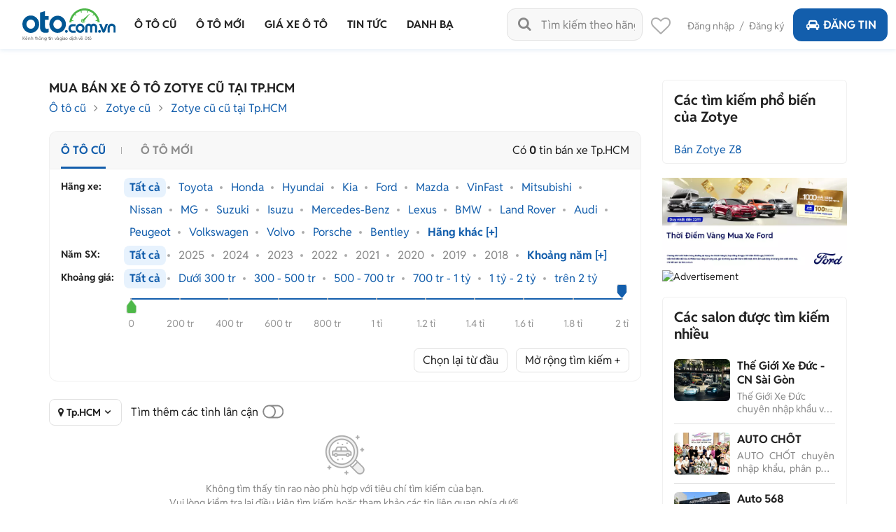

--- FILE ---
content_type: text/html; charset=utf-8
request_url: https://oto.com.vn/Home/AccountInfo?_=1763581729768
body_size: 329
content:


        <script src="https://accounts.google.com/gsi/client" defer></script>
    <span>
        <a href="javascript:void(0)" rel="nofollow" id="dangnhap">Đăng nhập</a>
        <span class="span-pd">/</span>
        <a href="javascript:void(0)" rel="nofollow" id="dangky">Đăng ký</a>
    </span>
<script>
    $(document).ready(function () {
        var paramStrings = (new URL(document.location)).searchParams;
        if (paramStrings.has("register")) {
            $('#dangky').click();
        }
        if (paramStrings.has("login")) {
            $("#dangnhap").click();
        }
        $('.btn-close-promo2024').on("click", function () {
            $('#popup-promo-2024').hide();
        });
    })
</script>

--- FILE ---
content_type: text/css
request_url: https://staticfile.oto.com.vn/dist/web/styles/footer.min.css.gz?v=638991288043803269
body_size: 1877
content:
.footer{background:url(https://img1.oto.com.vn/2020/05/20/tGb7VGse/footer-bg-a960.jpg) center no-repeat;background-size:cover;padding-top:30px;padding-bottom:80px;color:#fff;font-size:14px;display:inline-block;width:100%}.footer h2,.footer h3,.footer h4{margin:0}.footer ul{padding:0;margin:0}.footer ul li{list-style:none}.footer .f-title{font-weight:700;font-size:18px;color:#fff;margin-bottom:15px}.f-top_menu{margin-top:10px;margin-bottom:30px}.f-top_menu:after,.f-top_menu:before{content:" ";display:table}.f-menu li a,.social-link_item{display:block}.f-top_menu:after{clear:both}.f-top_menu .col{float:left}.f-top_menu .col.w_254{width:254px}.f-top_menu .col.w_193{width:193px}.f-top_menu .col.w_271{width:271px}.f-top_menu .col.w_192{width:192px}.f-menu{list-style:none}.f-menu li a{font-size:14px;color:#fff;margin-bottom:10px}.social-link_item .circle{width:30px;height:30px;line-height:30px;-moz-border-radius:50%;-webkit-border-radius:50%;border-radius:50%;display:inline-block;text-align:center;background:#fff}.social-link_item .circle [class*=icon-]{font-size:18px;color:#0A4582}.bubble-chat,.f-bottom p,.f-top_infomation p,.footer a,.info-g,.info-title,.social-link_item .txt{color:#fff}.social-link_item .circle [class*=icon-]:before{margin:0}.social-link_item .txt{margin-left:7px}.social-link_item:not(:last-child){margin-bottom:5px}.app-link .app-link_item:not(:last-child),.info-g{margin-bottom:10px}.app-link .app-link_item img{width:230px}.info-g [class*=icon-]{margin-right:10px}.info-g [class*=icon-]:before{margin:0}.info-g span{margin-right:34px}.info-title{font-size:18px}.f-top_infomation{padding-bottom:20px;border-bottom:1px solid #56A1EE}.f-top_infomation:after,.f-top_infomation:before{content:" ";display:table}.f-top_infomation:after{clear:both}.f-top_infomation>p{margin-bottom:10px}.f-top_infomation .elm_left{width:38%;float:left}.f-top_infomation .elm_left .info-title{margin-bottom:15px}.f-top_infomation .elm_left p{margin-bottom:10px}.f-top_infomation .elm_right{width:62%;float:left;text-align:left}.f-top_infomation .elm_right p{display:inline-block;margin-left:24px}.information-address .info-title{margin-bottom:17px}.information-address p{max-width:354px;line-height:16px}.information-address [class*=icon-]{margin-right:10px}.information-address [class*=icon-]:before{margin:0}.f-bottom{padding-top:20px}.f-bottom p{font-size:12px}.f-bottom .elm:after,.f-bottom .elm:before{content:" ";display:table}.f-bottom .elm:after{clear:both}.f-bottom .elm:not(:last-child){margin-bottom:12px}.f-bottom .elm .elm_left{width:448px;float:left}.f-bottom .elm .elm_right{width:-moz-calc(100% - 448px);width:-webkit-calc(100% - 448px);width:calc(100% - 448px);float:left;padding-left:10px}.f-bottom .elm .elm_right p{margin-bottom:15px;max-width:inherit}.bubble-chat{position:fixed;bottom:0;right:120px;cursor:pointer;z-index:100;background:#135EAC;border-radius:5px 5px 0 0;min-width:252px;height:36px;line-height:36px;display:inline-block;text-align:center}.bubble-chat [class*=icon-]{font-size:22px;margin-right:5px}.logo-txt-dv{padding-left:24px;margin-top:10px}.logo-txt-dv img{margin-left:7px}.box-link-seo{width:100%;display:inline-block;background:#F0F0F0;padding:40px 0}.box-link-seo .item-140,.box-link-seo .item1{width:140px}.box-link-seo .heading{margin-bottom:15px}.box-link-seo .title{font-weight:700;font-size:18px;color:#222;margin:0 0 10px}.box-link-seo .alink{font-weight:400;font-size:13px;line-height:24px;color:#135EAC;display:block;margin:0}.box-link-seo .alink a{color:#135EAC}.box-link-seo .item-140,.box-link-seo .item-145,.box-link-seo .item-160,.box-link-seo .item-180,.box-link-seo .item-210{float:left;padding-right:5px;margin-bottom:25px}.box-link-seo .item-145{width:145px}.box-link-seo .item-160{width:160px}.box-link-seo .item-180{width:180px}.box-link-seo .item-210{width:210px}.box-filter-list{background:#F0F0F0;border-radius:4px;width:100%;display:inline-block;padding:20px;margin-bottom:20px;margin-top:5px}.box-filter-list .row{margin:0 -5px 10px;position:relative}.box-filter-list .item{width:25%;float:left;padding:0 5px}.box-brand{width:100%;display:inline-block;border:1px solid #E1E1E1;border-radius:4px;padding:10px 5px 10px 0;height:108px;background:#fff;position:relative}.box-brand.box-dropdown .dropdown-menu{left:auto;right:0;width:300px;padding:10px 0}.box-brand.box-dropdown .dropdown-menu .brand-more{margin:10px 0 0;padding:0}.box-brand.box-dropdown .dropdown-menu .brand-more li{width:100%;float:left;list-style:none;line-height:30px;font-size:14px;color:#222;padding:0 10px}.box-brand.box-dropdown .dropdown-menu .brand-more li a{display:block;color:#222}.box-brand.box-dropdown .dropdown-menu .brand-more li a:hover,.box-brand.box-dropdown .dropdown-menu .brand-more li.active,.box-brand.box-dropdown .dropdown-menu .brand-more li.active a,.box-brand.box-dropdown .dropdown-menu .brand-more li:hover{background:#F0F0F0;color:#135EAC;font-weight:700}.box-brand.box-dropdown .dropdown-menu .input{background:#FFF;border:1px solid #E1E1E1;border-radius:4px;width:100%;display:inline-block;height:40px;padding:9px 10px;line-height:20px}.box-brand.box-dropdown .dropdown-menu .input-box{padding:0 10px}.box-dropdown{width:100%}.box-dropdown .dropdown{position:relative;background:#fff;border:1px solid #E1E1E1;display:inline-block;border-radius:4px;height:40px;font-size:14px;width:100%;padding:9px 10px;line-height:20px;color:#222;cursor:pointer}.box-dropdown .dropdown:before{content:'\e804';position:absolute;right:0;top:0;height:40px;line-height:40px;width:30px;font-size:16px;color:#222;font-family:fontello;font-style:normal;font-weight:400;speak:none;text-decoration:inherit;text-align:center;font-variant:normal;text-transform:none;-webkit-font-smoothing:antialiased}.box-dropdown .dropdown-menu{position:absolute;top:100%;left:0;z-index:9;display:none;float:left;min-width:160px;background:#FFF;box-shadow:0 0 4px rgba(0,0,0,.3);min-height:80px}.box-dropdown.open .dropdown-menu{display:block}.box-brand .scroll-search{overflow:hidden;overflow-x:scroll;padding-bottom:5px}.box-brand .list-brand{width:1200px;display:inline-block}.box-brand .list-brand .item{width:80px;text-align:center;padding:0}.box-brand .list-brand .item .name{margin:7px 0 0;font-weight:400;font-size:14px;line-height:14px;color:#222}.box-brand .list-brand .item .more{height:43px;display:inline-block;width:80px}.box-brand .list-brand .item .more i:before{line-height:43px;color:#222;font-size:16px;margin-top:3px}.box-filter-car{width:100%;display:inline-block;border:1px solid #E1E1E1;border-radius:4px;background:0 0;margin-top:10px;padding-bottom:10px}.box-filter-car .box-left-filter{width:130px;float:left;min-height:98px}.box-filter-car .box-left-filter .text{font-weight:400;font-size:14px;line-height:16px;text-align:center;color:#222;padding-top:61px}.box-filter-car .box-left-filter .photo{width:100%;display:inline-block;margin-top:10px;text-align:center}.box-filter-car .box-left-filter .name{margin:7px 0 0;font-weight:400;font-size:14px;line-height:16px;color:#222;text-align:center}.box-filter-car .box-right-filter{margin-left:132px;margin-right:2px}.box-filter-car .text-2{font-weight:400;font-size:14px;line-height:22px;color:#222;margin:20px 0 0}.box-filter-car .box-scroll{width:100%;overflow-y:hidden;margin-top:17px;padding-bottom:10px;overflow:scroll}.box-filter-car .list-link{display:inline-block}.box-filter-car .list-link .alink{font-weight:400;font-size:14px;line-height:22px;color:#135EAC;float:left;margin-right:30px}.box-filter-car .list-link .alink a{color:#135EAC}@media only screen and (min-width:768px) and (max-width:1150px){.box-link-seo .title{font-size:14px}.box-link-seo .alink{font-size:13px;line-height:22px}.box-link-seo .item-140,.box-link-seo .item-145,.box-link-seo .item-160,.box-link-seo .item-180,.box-link-seo .item-210{width:14.2444%}}

--- FILE ---
content_type: text/css
request_url: https://staticfile.oto.com.vn/dist/web/styles/style_login.min.css.gz?v=638991288043803269
body_size: 989
content:
.w-420{width:420px!important}.box-login-popup{width:100%;display:inline-block;margin-top:5px;padding:30px 20px 15px}.box-login-popup .head-tab{margin:0 -20px;padding:0}.box-login-popup .head-tab li{float:left;line-height:23px;width:50%;list-style:none;font-weight:700;font-size:20px;color:#888;text-align:center;border-bottom:3px solid #E1E1E1}.box-login-popup .head-tab li a{display:block;color:#888;padding-bottom:20px}.box-login-popup .head-tab li.active{border-bottom:3px solid #135EAC}.box-login-popup .head-tab li.active a{color:#222}.box-login-popup .content-tab-login{width:100%;display:inline-block;text-align:center;margin-top:20px;padding-bottom:10px}.box-login-popup .list-form{margin:0;padding:0;max-width:420px;width:100%;display:inline-block}.box-login-popup .list-form li{float:left;width:100%;list-style:none;margin-bottom:10px;font-weight:400;font-size:14px;color:#222}.box-login-popup .list-form li a{color:#135EAC}.box-login-popup .list-form li:last-child{margin-bottom:0}.box-login-popup .list-form .input{background:#FFF;border:1px solid #E1E1E1;border-radius:4px;width:100%;display:inline-block;height:40px;padding:9px 10px;line-height:20px}.box-login-popup .list-form .erro{border:1px solid #E23838}.box-login-popup .list-form .text-erro{font-weight:400;font-size:14px;line-height:14px;color:#E23838;margin:10px 0;text-align:left}.box-login-popup .list-form .input ::-webkit-input-placeholder{color:#888}.box-login-popup .list-form .text-decoration{text-decoration:underline}.box-login-popup .list-form li.item-more,.box-login-popup .list-form.show li.item-more{display:none}.box-login-popup .custom-select{position:relative;background:#fff;border:1px solid #E1E1E1;width:100%;display:inline-block;border-radius:4px}.box-login-popup .custom-select:before{content:'\e804';position:absolute;right:0;top:0;height:40px;line-height:40px;width:30px;font-size:16px;color:#222;font-family:fontello;font-style:normal;font-weight:400;speak:none;text-decoration:inherit;text-align:center;font-variant:normal;text-transform:none;-webkit-font-smoothing:antialiased}.box-login-popup .custom-select>select{background:0 0;padding-left:9px;padding-right:35px;position:relative;z-index:1;-moz-appearance:none;-webkit-appearance:none}.box-login-popup .select-box{height:40px;font-size:14px;width:100%;padding:9px 10px;line-height:20px;border:0;color:#222;margin:0}.box-login-popup .btn-button,.box-login-popup .btn-facebook,.box-login-popup .btn-google{border-radius:4px;border:0;height:40px;width:100%;display:inline-block;cursor:pointer;padding:10px 0;line-height:20px;text-align:center;color:#fff;font-weight:700;font-size:16px;text-transform:none}.mt-20{margin-top:20px!important}.mb-20{margin-bottom:20px!important}.box-login-popup .w-170{display:inline-block;width:170px;margin:0 8px}.box-login-popup .btn-button{background:#4DB848;width:170px}.box-login-popup .btn-facebook{background:#3B5999}.box-login-popup .btn-google{background:#DE4B3B}.box-login-popup button.btn-button{line-height:normal}.mr-10{margin-right:10px!important}button{line-height:normal!important}.box-login-popup .list-form li.captcha{position:relative;padding-right:98px}.box-login-popup .list-form li.captcha .cap{position:absolute;right:0;width:80px;top:0;padding-top:4px}.box-login-popup .list-form .show-more-sign-up{margin-top:15px;font-weight:400;font-size:14px;line-height:14px;text-align:center;color:#135EAC;cursor:pointer}.box-login-popup .list-form.show li.item-more,.show-more-sign-up .text-open{display:block}.show-more-sign-up .text-close,.show-more-sign-up.show .text-open{display:none}.show-more-sign-up.show .text-close{display:block}.scroll-signup{max-height:345px;margin-right:-10px;overflow-y:auto}.nicescroll-rails{border-radius:50px}.list-form-popup .erro{border:1px solid #E23838}.list-form-popup .text-erro{font-weight:400;font-size:14px;line-height:14px;color:#E23838;margin:10px 0;text-align:left}.list-form-popup a.btn-green{line-height:20px}.w-520{width:520px!important}

--- FILE ---
content_type: text/css
request_url: https://staticfile.oto.com.vn/dist/web/styles/listing-v2.min.css.gz?v=638991288043803269
body_size: 3236
content:
.b-column h1.heading{margin:0 0 4px;font-size:18px;line-height:24px;font-weight:700}.head-breadcrumb{margin:0 0 10px;font-size:16px}.box-sort{margin:0;display:inline-block;width:100%;float:left}.box-sort .box-top{display:inline-block;width:100%;margin:0 0 10px;padding:5px 0 2px}.box-sort .box-top .relative{position:relative}.box-sort .box-top .location,.box-sort .box-top .sort{cursor:pointer;padding-bottom:3px}.box-sort .box-top .location{padding-bottom:0}.box-sort .box-top .location>a,.box-sort .box-top .location>span,.box-sort .box-top .sort>a,.box-sort .box-top .sort>span{color:#222;font-weight:400;font-size:16px;line-height:20px}.box-sort .box-top .location>span{padding-bottom:3px}.box-sort .box-top .location .icon-location::before,.box-sort .box-top .sort .icon-sort-alt-down::before{margin:0 4px 0 0;padding:0;color:#222;font-weight:400;font-size:14px;line-height:14px;width:auto}.box-sort .box-top .dropdown-menu{display:none;z-index:10;max-height:400px;overflow-y:scroll}.box-sort .box-top .dropdown-menu::-webkit-scrollbar{width:5px;border-radius:3px}.box-sort .box-top .dropdown-menu::-webkit-scrollbar-track{background:0 0;padding-right:2px}.box-sort .box-top .dropdown-menu::-webkit-scrollbar-thumb{background:#ACACAC;border-radius:8px}.box-sort .box-top .location-select:hover .dropdown-menu,.box-sort .box-top .sort:hover .dropdown-menu{display:block}.box-sort .box-top .location-checkbox{font-weight:400;font-size:14px;line-height:19px;margin-left:10px}.box-sort .box-top .location-checkbox input{display:none}.box-sort .box-top .location-checkbox label{position:relative;cursor:pointer;padding-right:36px}.box-sort .box-top .location-checkbox label::before{content:'';position:absolute;background:url(../images/icon-select.svg) no-repeat;width:30px;height:20px;right:0;top:0;box-sizing:border-box}.box-sort .box-top .location-checkbox input:checked~label::before{background:url(../images/icon-select-checked.svg) no-repeat}.box-sort .box-top .location .dropdown-menu{position:absolute;top:100%;left:0;box-shadow:0 0 4px 0 rgba(0,0,0,.25);border-radius:5px;border:1px solid #E1E1E1;background:#FFF;padding:5px 0 10px;width:auto!important}.box-sort .box-top .location .dropdown-menu a{color:#135EAC;font-weight:400;font-size:13px;line-height:16px;width:120px;padding:4px 8px}.box-sort .box-top .location .dropdown-menu li.bg-blue{background:#fff;font-weight:700}.box-sort .box-top .location .dropdown-menu li.fw-500{font-weight:700}.box-sort .box-top .location .dropdown-menu a.active,.box-sort .box-top .location .dropdown-menu li:hover{font-weight:700;background:#E7F2FD}.box-sort .box-top .list-location{display:flex}.box-sort .box-top .location .dropdown-menu ul{margin:0;padding:0;list-style-type:none}.box-sort .box-top .location .dropdown-menu ul span{padding:3px 8px;background:#fff;width:120px;color:#222;font-weight:700;font-size:16px;line-height:24px;display:block;cursor:default;margin-top:5px}.box-sort .box-top .location .dropdown-menu ul li a{color:#135EAC;font-weight:400}.box-sort .box-top .location .dropdown-menu ul li{width:120px;padding:4px 8px;color:#135EAC;font-weight:400;font-size:16px;line-height:28px}.box-sort .box-top .location .dropdown-menu ul li.active,.box-sort .box-top .location .dropdown-menu ul li::nth-child(1),.box-sort .box-top .location .dropdown-menu ul li::nth-child(2),.box-sort .box-top .location .dropdown-menu ul li::nth-child(3),.box-sort .box-top .location .dropdown-menu ul li::nth-child(4),.box-sort .box-top .location .dropdown-menu ul li:hover{font-weight:700}.box-sort .box-top .sort .dropdown-menu{position:absolute;top:100%;right:0;box-shadow:0 0 6px rgba(0,0,0,.2);border-radius:4px;border:1px solid #E1E1E1;background:#FFF;padding:4px 0}.box-sort .box-top .sort .dropdown-menu ul{list-style-type:none;padding:0;margin:0}.box-sort .box-top .sort .dropdown-menu ul li{padding:5px 8px;color:#222;font-weight:400;font-size:13px;width:135px;line-height:16px}.box-sort .box-top .sort .dropdown-menu ul li a{font-weight:400}.box-sort .box-top .sort .dropdown-menu ul li.active,.box-sort .box-top .sort .dropdown-menu ul li:hover{background:#F0F0F0;font-weight:700}.box-sort .box-bottom{display:inline-block;width:100%;background:#F8F8F8;padding:16px;border:1px solid #F0F0F0;border-radius:12px 12px 0 0;border-bottom:0;float:left;font-size:16px;color:#222}.box-sort .box-bottom .btn-group{list-style-type:none;padding:0;margin:0}.box-sort .box-bottom .btn-group li{display:inline-block;margin-right:46px;position:relative;text-transform:uppercase;font-size:16px;line-height:18px;font-weight:700;color:#135EAC}.box-sort .box-bottom .btn-group li a{font-weight:700;color:#8d8d8d;position:relative}.box-sort .box-bottom .btn-group li.active,.box-sort .box-bottom .btn-group li.active a{color:#135EAC;cursor:default}.box-sort .box-bottom .btn-group li.active a:before{content:"";width:100%;height:3px;background:#135EAC;position:absolute;left:0;bottom:-16px}.box-sort .box-bottom .btn-group li+li::before{content:'';position:absolute;width:1px;height:10px;top:50%;left:-28px;transform:translateY(-50%);background-color:#ACACAC}.box-list-car{margin:0 0 20px}.box-list-car .item-car{background:#FFF;padding:12px;margin-bottom:16px;display:inline-block;width:100%;border-radius:12px;border:1px solid #F0F0F0;box-shadow:0 2px 12px 0 rgba(0,0,0,.08)}.box-list-car .item-car:hover{box-shadow:0 0 6px rgba(0,0,0,.2)}.box-list-car .item-car:hover .btn-save{display:block}.box-list-car .item-car .btn-save{position:absolute;display:none;left:0;top:0;background:rgba(0,0,0,.8);border-radius:0 0 4px;padding:5px 6.5px;color:#E1E1E1;font-weight:400;font-size:12px;line-height:14px;cursor:pointer;width:66px}.box-list-car .item-car .btn-save i{font-size:12px;line-height:12px;margin-right:4px}.box-list-car .item-car .btn-save i::before{margin:0;width:auto}.box-list-car .item-car .btn-save::before{content:'LÆ°u tin';position:absolute;top:5px;right:6.5px}.box-list-car .item-car .btn-save.active::before{content:'Bá» lÆ°u'}.box-list-car .item-car .btn-save.active i::before{content:'\E859';color:#1B8BFF}.box-list-car .item-car .photo{float:left;position:relative;display:block;margin-right:16px;width:176px;height:132px;border-radius:6px;overflow:hidden}.box-list-car .item-car .photo a{display:block}.box-list-car .item-car .photo a img{position:relative;z-index:1}.box-list-car .item-car .photo a::before{content:'';position:absolute;width:18px;height:18px;right:12px;bottom:12px;z-index:3}.box-list-car .item-car .photo a::after{content:'';position:absolute;background:linear-gradient(180deg,rgba(0,0,0,0) 0,#000 100%);width:100%;height:30px;left:0;bottom:0;z-index:2}.box-list-car .item-car.vipprior .photo a::before{background:url(../images/listtinrao-v2/icon-vipprior.svg) center/cover no-repeat}.box-list-car .item-car.vip .photo a::before{background:url(../images/listtinrao-v2/icon-vip.svg) center no-repeat}.box-list-car .item-car.vip1 .photo a::before{background:url(../images/listtinrao-v2/icon-vip1.svg) center/cover no-repeat}.box-list-car .item-car.vip2 .photo a::before{background:url(../images/listtinrao-v2/icon-vip2.svg) center/cover no-repeat}.box-list-car .item-car.sold .photo::before{content:'';position:absolute;background:url(../images/listtinrao-v2/sold-img.png) center no-repeat;background-color:rgba(0,0,0,.5);width:100%;height:100%;left:0;top:0;z-index:3}.box-list-car .item-car.sold:hover .btn-save{display:none}.box-list-car .item-car .info{width:calc(100% - 192px);display:inline-block}.box-list-car .item-car .info-left{width:calc(360 / 594 * 100%);float:left;padding-right:16px}.box-list-car .item-car .info-right{width:calc(230 / 594 * 100%);float:right}.box-list-car .item-car .info-left .hot-tag{display:none;background:#4DB848;border-radius:2px;padding:3px 3px 1px;margin-right:2px;font-weight:700;font-size:9px;line-height:11px;color:#FFF;text-transform:uppercase}.box-list-car .item-car .info-left .hot-tag i{margin-right:2px;font-size:9px;line-height:11px;position:relative;top:-1px}.box-list-car .item-car.hot .hot-tag{display:inline-block}.box-list-car .item-car .info-left .hot-tag i::before{margin:0;width:auto}.box-list-car .item-car .info-left .title{margin:0 0 8px;color:#222;font-weight:500;font-size:18px;line-height:24px;display:-webkit-box;overflow:hidden;-webkit-line-clamp:2;text-overflow:ellipsis;white-space:normal;word-wrap:break-word;-webkit-box-orient:vertical;max-height:48px}.box-list-car .item-car .info-left .title a{font-weight:500;color:#222}.box-list-car .item-car .info-left .car-name{font-weight:700}.box-list-car .item-car .tag-list{display:inline-block;width:100%;max-width:240px;padding:0;margin:0;list-style-type:none}.box-list-car .item-car .tag-list li{width:114px;margin-right:12px;float:left;margin-bottom:4px;padding-left:7px;position:relative;color:#888;font-weight:400;font-size:16px;line-height:19px}.box-list-car .item-car .tag-list li:nth-child(2n){margin-right:0}.box-list-car .item-car .tag-list li::before{content:'';position:absolute;background-color:#888;width:3px;height:3px;border-radius:50%;left:0;top:50%;transform:translateY(-50%)}.box-list-car .item-car .advan-list{margin:0;display:inline-block;width:100%;padding:0 0 0 16px;list-style-type:none;position:relative}.box-list-car .item-car .advan-list>li{margin-right:15px;float:left;font-weight:400;font-size:12px;line-height:14px;position:relative}.box-list-car .item-car .advan-list::before{content:'';display:block;width:14px;height:14px;background:url(../images/listtinrao-v2/icon-flash.svg) center/cover no-repeat;position:absolute;left:0;top:0}.box-list-car .item-car .advan-list>li+li::before{content:'';position:absolute;background:#ACACAC;width:1px;height:8px;left:-7px;top:50%;transform:translateY(-50%)}.box-list-car .item-car .advan-list .more{color:#135EAC;margin-right:0;cursor:pointer}.box-list-car .item-car .advan-list .more:hover .all-advan{display:block}.box-list-car .item-car .advan-list .all-advan{position:absolute;right:-5px;bottom:100%;padding-bottom:12px;width:auto!important;display:none;cursor:default}.box-list-car .item-car .advan-list .all-advan .inner{background:#E7F2FD;border-radius:4px;padding:10px;display:flex;margin:0;box-shadow:0 0 6px rgba(0,0,0,.2);z-index:1;position:relative}.box-list-car .item-car .advan-list .all-advan .inner::before{content:'';position:absolute;background:url(../images/listtinrao-v2/advan-img.svg) bottom center/cover no-repeat;width:12px;height:12px;z-index:-1;bottom:-12px;right:30px}.box-list-car .item-car .advan-list .all-advan ul li{word-break:keep-all;white-space:nowrap;padding-left:17px;position:relative;font-weight:400;font-size:13px;line-height:16px;color:#222;margin-bottom:8px}.box-list-car .item-car .seller-info li .txt,.box-list-car .item-car .seller-location,.list-new-c.list-salon .desc,.list-new-c.list-salon .title{text-overflow:ellipsis;white-space:normal;word-wrap:break-word}.box-list-car .item-car .advan-list .all-advan ul li:last-child{margin-bottom:0}.box-list-car .item-car .advan-list .all-advan ul li::before{content:'\E814';position:absolute;color:#4DB848;font-weight:400;font-size:13px;line-height:13px;font-family:fontello;top:50%;left:0;transform:translateY(-50%)}.box-list-car .item-car .advan-list .all-advan ul{margin:0;padding:0;list-style-type:none}.box-list-car .item-car .advan-list .all-advan ul+ul{margin-left:16px}.box-list-car .item-car .price{color:#D0011B;font-weight:700;font-size:20px;line-height:23px;margin:0;padding-bottom:6px}.box-list-car .item-car .old-price{color:#888;font-weight:400;font-size:11px;line-height:13px;text-decoration-line:line-through;margin-left:4px}.box-list-car .item-car .seller-info{padding:0;margin:0;list-style-type:none}.box-list-car .item-car .seller-info li{margin-bottom:6px;font-size:16px;line-height:20px;width:auto;display:inline-block;position:relative}.box-list-car .item-car .seller-info li .txt{display:-webkit-box;overflow:hidden;-webkit-line-clamp:1;-webkit-box-orient:vertical;line-height:31px;font-weight:700}.box-list-car .item-car .seller-info li.seller-phone .txt{font-weight:400}.box-list-car .item-car .seller-info li.seller-phone{width:100%}.box-list-car .item-car .seller-info li a{color:#222;font-weight:400}.box-list-car .item-car .seller-info li i::before{color:#888;font-weight:400;font-size:14px;line-height:14px;margin:0 6px 0 0;width:14px;text-align:center}.box-list-car .item-car .seller-info li:last-child{margin-bottom:0}.box-list-car .item-car .seller-name{padding-right:19px}.box-list-car .item-car .seller-name .icon-user-male{display:inline-block;width:30px;height:30px;border-radius:50%;-moz-border-radius:50%;-webkit-border-radius:50%;overflow:hidden;margin-right:6px;float:left}.box-list-car .item-car .seller-name .icon-user-male img{width:100%;height:100%}.box-list-car .item-car .seller-name .icon-user-male:before{display:none}.box-list-car .item-car .seller-info.verify .icon-ok-circled{top:-2px;display:block;position:absolute;height:19px;width:20px;background:url(../images/icon-ok-circled.svg) center no-repeat}.box-list-car .item-car .seller-info.verify .icon-ok-circled::before{color:#1375DB;font-weight:400;font-size:13px;line-height:13px;margin:0;width:auto;display:none}.box-list-car .item-car .seller-info.verify .icon-verify{position:absolute;right:0;top:50%;transform:translateY(-50%);display:block;width:13px;height:13px}.box-list-car .item-car .seller-info.verify .icon-verify:hover::after{content:'Salon cÃ³ nhiá»u xe bÃ¡n cháº¡y';position:absolute;background:#135EAC;padding:6px;font-weight:500;font-size:13px;line-height:15px;border-radius:4px;color:#FFF;bottom:calc(100% + 9px);text-align:center;z-index:5;left:50%;white-space:nowrap;transform:translateX(-50%);box-shadow:0 0 6px rgba(0,0,0,.2)}.box-list-car .item-car .seller-info .btn-tel{background:#fff;border-radius:8px;border:1px solid #E1E1E1;padding:6px 12px;font-weight:700;font-size:14px;line-height:20px;color:#222;display:inline-block;position:absolute;right:0;margin:0;top:0}.box-list-car .item-car .seller-info .btn-tel:before{font-family:fontello;font-style:normal;font-weight:400;speak:never;display:inline-block;text-decoration:inherit;width:1em;margin-right:.2em;text-align:center;font-variant:normal;text-transform:none;line-height:1em;margin-left:0;-webkit-font-smoothing:antialiased;-moz-osx-font-smoothing:grayscale;content:'\e805'}.box-list-car .item-car .seller-phone{padding-right:120px}.box-list-car .item-car .icon-phone::before,.box-list-car .item-car .icon-user-male::before{margin-right:4px!important}.box-list-car .item-car .seller-location{display:-webkit-box!important;overflow:hidden;-webkit-line-clamp:1;-webkit-box-orient:vertical}.item-car-ad{margin:0 0 12px;width:100%}.item-car-ad img{width:100%}.box-list-car .item-sort{padding:10px;margin:0 0 16px;font-size:16px;line-height:28px;border-radius:4px;background:#FAFAFA;color:#222}.box-list-car .item-sort .title{margin:0 0 6px;font-weight:700;text-transform:uppercase}.box-list-car .item-sort .title img{margin-right:8px}.box-list-car .item-sort .list{list-style-type:none;padding:0;margin:0}.box-list-car .item-sort .list li{display:inline-block;position:relative;margin-right:35px}.box-list-car .item-sort .list li::before{content:'';position:absolute;width:1px;height:9px;background-color:#ACACAC;top:50%;right:-19px;transform:translateY(-50%)}.box-list-car .item-sort .list li:last-child::before{display:none}.box-list-car .item-sort .list li a{color:#135EAC;font-weight:400}.box-list-car .item-more{display:inline-block;width:100%;text-align:center;padding:0;margin:0}.box-list-car .item-more a{background:#fff;border:1px solid #e1e1e1;border-radius:8px;display:inline-block;width:auto;height:50px;padding:0 58px;font-weight:400;font-size:16px;color:#222;line-height:50px;position:relative}.box-list-car .item-more a:after{content:"";height:50px;width:10px;display:inline-block;background:url(../images/icon-dow.svg) center no-repeat;vertical-align:middle;margin-left:4px}.box-note,.box-note .title{margin:0 0 10px;font-size:16px;line-height:24px}.box-note{border-radius:12px;background:var(--fafafa-home-web-bg,#FAFAFA);padding:16px;display:inline-block;width:100%}.box-note .title{font-weight:700}.box-note .txt{margin:0;font-size:16px;line-height:24px}.box-note .txt+.txt{margin-top:10px}.Collap-Panel-text ul{padding:0 0 0 20px;margin:10px 0}.Collap-Panel-text .head{margin:0 0 10px}.list-new-c.list-salon .title{max-height:40px;color:#222;position:relative;overflow:hidden;-webkit-line-clamp:2}.item.item-vd .title a,.list-new-c.list-salon .desc,.list-new-c.list-salon .title{display:-webkit-box;-webkit-box-orient:vertical}.list-new-c.list-salon .desc{font-size:12px;line-height:16px;margin:10px 0 0;color:#888;overflow:hidden;-webkit-line-clamp:3;max-height:48px}.link-text-more{margin:0;display:block;font-weight:400;font-size:14px;line-height:18px;color:#135eac}.box-content-c{margin-bottom:20px}.box-ad-img{margin:0 0 20px}

--- FILE ---
content_type: text/css
request_url: https://staticfile.oto.com.vn/dist/web/styles/listtinrao_dev.min.css.gz?v=638991288043803269
body_size: 2793
content:
.box-slider-range{width:100%;display:block;float:left}.box-slider-range .line-row{margin-bottom:50px;width:calc(100% - 100px);float:right}.box-slider-range .label{margin-bottom:10px}.box-slider-range .show-infor{color:#135eac;font-weight:400}.box-slider-range .noUi-connect{background:#135eac;height:2px}.box-slider-range .noUi-base{padding-top:10px}.box-slider-range .noUi-target{border:none;box-shadow:none;background:0 0;width:calc(100% - 10px)}.box-slider-range .noUi-handle:after,.box-slider-range .noUi-handle:before{content:none}.box-slider-range .noUi-handle{box-shadow:none;width:15px!important;height:20px!important;clip-path:polygon(50% 0,100% 50%,97% 100%,3% 100%,0 50%);background:#135eac}.noUi-pips-horizontal{height:auto}.noUi-horizontal .noUi-handle.noUi-handle-lower{right:-8px;top:12px;background:#4DB848}.noUi-horizontal .noUi-handle.noUi-handle-upper{right:-7px;top:-10px;clip-path:polygon(96% 0,100% 55%,52% 100%,0 55%,5% 0)}.box-slider-range .noUi-connects{height:2px;background-color:#e1e1e1}.noUi-base,.noUi-touch-area{cursor:pointer}.w-220{width:220px!important}.item-fillter{cursor:pointer}.lazyLoadingFacebook{display:flex;align-items:center;justify-content:center;clear:both}.lazyLoadingFacebook .wrapper{background:#fff;width:100%;display:flex;flex-direction:column;padding:20px}.lazyLoadingFacebook .wrapper-cell{display:flex}@-webkit-keyframes placeHolderShimmer{0%{background-position:-468px 0}100%{background-position:468px 0}}@keyframes placeHolderShimmer{0%{background-position:-468px 0}100%{background-position:468px 0}}.image,.lazyLoadingFacebook .animated-background,.text-line{-webkit-animation-duration:1.25s;animation-duration:1.25s;-webkit-animation-fill-mode:forwards;animation-fill-mode:forwards;-webkit-animation-iteration-count:infinite;animation-iteration-count:infinite;-webkit-animation-name:placeHolderShimmer;animation-name:placeHolderShimmer;-webkit-animation-timing-function:linear;animation-timing-function:linear;background:#f6f6f6;background:linear-gradient(to right,#f6f6f6 8%,#f0f0f0 18%,#f6f6f6 33%);background-size:800px 104px;height:96px;position:relative}.lazyLoadingFacebook .image{height:165px;width:230px}.lazyLoadingFacebook .text{height:165px;margin-left:20px;width:calc(100% - 210px)}.lazyLoadingFacebook .text-line{height:15px;width:100%;margin:10px 0}.box-list-car .tag-highlight{display:none}.box-list-car .Highlight .tag-highlight{display:block}.box-list-car .Highlight .tag-free-inspection,.box-list-car .Highlight .tag-protect,.box-list-car .Highlight~.Highlight .tag-highlight{display:none}.box-list-car .Highlight~.Highlight .tag-free-inspection,.box-list-car .Highlight~.Highlight .tag-protect,.btn-border-regist,.item-filter .list .item a{display:block}.box-list-car .Highlight~.Highlight .photo-small{display:none}.box-fillter.fixed .ic-fillter.mt-9{margin-top:0}.mt-9{margin-top:9px}.tag-reference-price{display:inline-block;background:url(https://img1.oto.com.vn/Static/Images/v3/icon/icon-tag.svg) center no-repeat;width:8px;height:8px;vertical-align:middle;margin-right:2px}.info .reference-price{font-style:italic;font-weight:400;font-size:13px;line-height:17px;color:#ACACAC;margin-left:5px}.btn-SearchAutoYear{border-radius:5px}.list-check .checkbox input[type=checkbox]+label span{display:inline-block;line-height:16px;height:18px;width:18px;vertical-align:middle;cursor:pointer;color:#222;text-align:center;border:1px solid #ACACAC;box-sizing:border-box;border-radius:4px;font-size:14px;position:relative;float:left;margin-right:10px}.box-list-car .item-car .photo a.rt img,.cancel-bt{position:absolute}.block-seo-element p a.textlink-bottom{font-weight:700}.overflow-hidden{overflow:hidden}@media only screen and (min-width:1200px) and (max-width:1500px){.box-fillter.fixed .item-fillter:last-child .auto-complate-box{left:-100%}.box-fillter.fixed .item-fillter:last-child .auto-complate-box::after{right:45%;left:auto}}.btn-border-regist{width:160px;height:40px;margin:0 auto;background:linear-gradient(90deg,#004D9D 0,#0067D2 100%);border:2px solid #00DFED;box-shadow:0 0 16px rgba(0,240,255,.4);border-radius:10px;font-weight:700;font-size:16px;text-align:center;text-transform:uppercase;line-height:40px;color:#FFF;cursor:pointer}.btn-border-regist i{font-size:14px;margin-left:6px}.cancel-bt{right:10px;cursor:pointer;top:10px;color:#c4c4c4;font-size:16px}.inner-type-format .item-type-format{width:100px}.box-fillter{margin-top:30px}.box-fillter .item-fillter:nth-child(1){width:90px}.box-fillter .item-fillter{width:140px;margin-right:10px}.box-fillter.fixed{top:50px}@media only screen and (max-height:720px){.content-popup-scroll{max-height:400px}.modal.in .modal-dialog{margin-top:2%!important}}.box-filter-chosen .disabled-result{display:none!important}.group-status .six-item .item-check{width:70px;margin:0 10px 0 0}.group-status .four-item .item-check{width:110px;margin:0 10px 0 0}.group-status .six-item .item-check:last-child{width:70px;margin:0}.group-status .four-item .item-check:last-child{width:110px;margin:0}.group-status .four-item,.group-status .six-item{display:inline-block;width:470px;margin:10px 0 10px 6px;padding:0;vertical-align:middle}.item-type-format.classification-all .name{font-size:14px;margin:0;line-height:16px}.inner-type-format .item-type-format.classification-all{width:100%;height:30px;border:1px solid #E1E1E1;padding:5px 10px;border-radius:5px}.inner-type-format .item-type-format.classification-all.active{border:1px solid #135EAC}.info-right .user-name .avt img{width:20px;height:20px;border-radius:50%}.item-filter .list .item.other>a{font-weight:700}.noUi-marker-horizontal.noUi-marker-large{height:2px;top:-8px}.noUi-marker-large{z-index:1}.box-sort .box-top .dropdown-menu{overflow-x:hidden}.box-sort .box-top .location .dropdown-menu ul a{padding:0;width:100%}.box-sort .box-top .location .dropdown-menu ul li.active a{font-weight:700}.box-list-car .item-car .title a:before{display:none!important}.box-list-car .item-car .btn-save::before{content:'Lưu tin'!important}.box-list-car .item-car .btn-save.active::before{content:'Bỏ tin'!important}.box-list-car .item-car .btn-save.active-saved::before{content:'Bỏ lưu'!important}.box-list-car .item-car .btn-save.active-saved i::before{content:'\E859';color:#1B8BFF}.box-sort .box-top .location-select:hover .dropdown-menu,.box-sort .box-top .sort:hover .dropdown-menu{display:block;z-index:4}.box-list-car .item-sort .list li a{color:#135EAC!important}.box-sort .box-top .location>.location-select{color:#222;font-weight:400;font-size:14px;line-height:20px;display:inline-block}.box-sort .box-top .location .dropdown-menu{top:calc(100% - 1px)}.item-filter .list .item.active,.item-filter .list .item:hover{background:#E7F2FD}.item-filter .list .item.active>a,.item-filter .list .item:hover>a{color:#135EAC!important;font-weight:700;background:#E7F2FD}.box-sort .box-top .location .dropdown-menu .bg-blue.active{background:#E7F2FD!important}.box-sort .box-top .location .dropdown-menu .bg-blue.active a{background:0 0}.box-sort .box-top .location .dropdown-menu li.bg-blue a{font-weight:700!important}.box-sort .box-top .location .dropdown-menu a{color:#135EAC;font-weight:400;font-size:16px;line-height:28px}.box-list-car .item-car .seller-info.verify .icon-verify:hover::after{content:attr(data-value)}.year-filter .load-more-year{display:none}.year-filter.show .load-more-year{display:block}.year-filter.show .show-more{display:none}.item-car-ad .banner-center-image{margin:0!important}.box-sort .box-top .location .dropdown-menu li.fw-500 a{font-weight:500}.box-slider-range{height:68px}.item-filter .box-dropdown.no-scroll .dropdown-inner{overflow-y:inherit;display:inline-block}.item-filter .box-dropdown.five-col .dropdown-inner{max-height:320px}.box-list-car .item-sort .title{font-size:16px}.item-filter .box-dropdown.hide-scroll>.dropdown-inner{overflow-y:visible!important;display:inline-block}.item-car-ad{margin:0}.item-car-ad .cpn-banner-main-wrap{margin-bottom:12px}.item-filter .box-dropdown.level1 .dropdown-inner{max-height:380px}.item-filter .box-dropdown{z-index:4}.c-column .box-content-c:first-of-type{margin-bottom:20px}.box-content-c>section>section{margin-bottom:20px;display:inline-block}.box-list-car .item-sort .list li::before{right:-12px}.box-list-car .item-sort .list li{margin-right:20px}.disabled-a{color:#888!important}#snackbar{visibility:hidden;width:424px;padding:20px;margin-left:-212px;background-color:rgba(0,0,0,.65);color:#fff;text-align:center;border-radius:10px;position:fixed;z-index:10;left:50%;top:50%;height:120px}#snackbar.show{visibility:visible;-webkit-animation:fadein .5s,fadeout .5s 2.5s;animation:fadein .5s,fadeout .5s 2.5s}@-webkit-keyframes fadein{from{bottom:0;opacity:0}to{bottom:30px;opacity:1}}@keyframes fadein{from{bottom:0;opacity:0}to{bottom:30px;opacity:1}}@-webkit-keyframes fadeout{from{bottom:30px;opacity:1}to{bottom:0;opacity:0}}@keyframes fadeout{from{bottom:30px;opacity:1}to{bottom:0;opacity:0}}#snackbar div{margin-bottom:10px}#snackbar div .icon-warning{font-size:30px}.box-sort .box-bottom{background:#f8f8f8}.box-sort .box-bottom .btn-group li.active,.box-sort .box-bottom .btn-group li.active a{color:#135EAC}.box-sort .box-bottom .btn-group li,.box-sort .box-bottom .btn-group li a{color:#8d8d8d}.head-breadcrumb{margin-bottom:20px}.box-sort .box-bottom .btn-group li img{display:none}.box-sort .box-bottom .btn-group li.active img{display:inline-block}.neo_boxlink{position:fixed;z-index:9;width:343px}.margin-neo{margin-top:487px}.box-sort .box-bottom .btn-group li{line-height:10px}.box-list-car .wrap-load-more{margin:0 0 20px}.titlebottom.box-huong-dan{margin-top:0;margin-bottom:20px;line-height:21px}.box-huong-dan.titlebottom h2.title,.box-huong-dan.titlebottom h2.title a,.box-huong-dan.titlebottom h2.title a strong{margin-top:0;background:0 0;color:#000;padding:0}.box-huong-dan.active{height:auto;padding-bottom:20px}.box-huong-dan.active:after{display:none}.seller-name .avatar{background:#FFF;border:1px solid #E1E1E1;width:54px;height:54px;border-radius:50%;float:left;overflow:hidden;text-align:center;font-size:24px;color:#ACACAC;line-height:50px;margin-right:8px}.seller-name .bg-avatar2{background:#4DB848;opacity:60%}.seller-name .bg-avatar{background:#135EAC;opacity:60%}

--- FILE ---
content_type: text/css
request_url: https://staticfile.oto.com.vn/dist/web/styles/bn-camp.min.css.gz?v=638991288043803269
body_size: 2476
content:
#bannerfooter .color-blue{color:#135EAC!important}#bannerfooter .modal-backdrop{position:fixed;top:0;right:0;bottom:0;left:0;z-index:1040;background-color:#000;display:none}#bannerfooter .fade.in{opacity:1}#bannerfooter .modal-backdrop.fade{filter:alpha(opacity=0);opacity:0}#bannerfooter .modal-backdrop.in{filter:alpha(opacity=50);opacity:.5;display:block}#bannerfooter .modal{position:absolute;top:0;right:0;bottom:0;left:0;z-index:1050;display:none;-webkit-overflow-scrolling:touch;outline:0}#bannerfooter .modal-open .modal{overflow-x:hidden;overflow-y:auto}#bannerfooter .modal-dialog{position:relative;width:100%;margin:30px auto;max-width:620px}#bannerfooter .modal-dialog.w-660{max-width:660px}#bannerfooter .modal.in .modal-dialog{-webkit-transform:translate3d(0,0,0);transform:translate3d(0,0,0)}#bannerfooter .modal.fade .modal-dialog{-webkit-transition:-webkit-transform .3s ease-out;transition:-webkit-transform .3s ease-out;transition:transform .3s ease-out;transition:transform .3s ease-out,-webkit-transform .3s ease-out;-webkit-transform:translate3d(0,-25%,0);transform:translate3d(0,-25%,0)}#bannerfooter .modal-dialog .close{float:right;width:40px;font-size:30px;font-weight:700;color:#888;position:absolute;top:6px;right:2px;z-index:1;background-color:transparent}#bannerfooter .modal-dialog .close i:before{margin:0;line-height:normal}#bannerfooter .modal-dialog button.close{-webkit-appearance:none;padding:0;cursor:pointer;border:0}#bannerfooter .modal-dialog .content-popup{width:100%;display:inline-block;background-color:#fff;position:relative;min-height:200px;-webkit-box-shadow:0 0 4px rgba(0,0,0,.4);box-shadow:0 0 4px rgba(0,0,0,.4);border-radius:4px;font-size:14px;line-height:20px;color:#222;padding:30px 20px 15px}#bannerfooter .modal-dialog .content-popup .title{font-weight:700;font-size:20px;line-height:18px;text-align:center;color:#222;margin:0}#bannerfooter .modal-dialog .content-popup a{color:#135EAC}#bannerfooter .w-320{width:320px!important}#bannerfooter .w-350{width:350px!important}#bannerfooter .list-form-popup{padding:0}#bannerfooter .list-form-popup li{margin-top:10px;width:100%;float:left;list-style:none;position:relative}#bannerfooter .list-form-popup .price-input .input{padding-right:50px}#bannerfooter .list-form-popup .price-input .text-unit{position:absolute;right:10px;bottom:0;line-height:40px}#bannerfooter .list-form-popup .col-6.price-input .text-unit{right:15px}#bannerfooter .list-form-popup .input{position:relative;background:#fff;border:1px solid #E1E1E1;width:100%;display:inline-block;height:40px;padding:10px;line-height:18px;text-align:left;font-size:14px;color:#222;border-radius:4px}#bannerfooter .list-form-popup .custom-select,#bannerfooter .textarea{position:relative;background:#fff;border:1px solid #E1E1E1;width:100%;display:inline-block;text-align:left}#bannerfooter .textarea{height:80px;padding:10px;line-height:18px;font-size:14px;color:#222;border-radius:4px}#bannerfooter .mt-6{margin-top:6px!important}#bannerfooter .list-form-popup .custom-select{border-radius:4px}#bannerfooter .list-form-popup .custom-select:before{content:'\e81c';position:absolute;right:0;top:0;height:40px;line-height:40px;width:30px;font-size:16px;color:#222;font-family:fontello;font-style:normal;font-weight:400;speak:none;text-decoration:inherit;text-align:center;font-variant:normal;text-transform:none;-webkit-font-smoothing:antialiased}#bannerfooter .list-form-popup .custom-select>select{background:0 0;padding-left:10px;padding-right:25px;position:relative;z-index:1;-moz-appearance:none;-webkit-appearance:none}#bannerfooter .list-form-popup .select-box{height:40px;font-size:14px;width:100%;padding:9px 10px;line-height:20px;border:0;color:#222;margin:0}#bannerfooter .list-form-popup .btn-green{height:40px;padding:10px 0;width:170px;background:#4DB848;border-radius:4px;text-align:center;color:#fff;font-weight:700;font-size:16px;cursor:pointer;border:0}#bannerfooter .w-500{width:500px!important}#bannerfooter .w-450{width:450px!important}#bannerfooter .w-460{width:460px!important}#bannerfooter .list-form-popup .label{font-weight:400;font-size:14px;color:#222;float:left;line-height:40px;width:110px;text-align:left}#bannerfooter .list-form-popup .small{width:350px;float:left}#bannerfooter .list-form-popup .row-5{margin:0 -5px}#bannerfooter .list-form-popup .row-5 .col-6{padding:0 5px}#bannerfooter .scroll-bank-loans{width:100%}#bannerfooter .icon-check-ok{font-size:40px;color:#4DB848}#bannerfooter .list-form-popup .col-6{padding:0 10px}#bannerfooter .box-table-bank-loans{display:none;margin-top:10px;margin-right:-12px}#bannerfooter .box-table-bank-loans.open{display:block}#bannerfooter .box-scroll-popup{max-height:254px;display:inline-block;width:100%;overflow:scroll;padding-right:12px}#bannerfooter .box-table-bank-loans .table-bank{width:100%;background:#F0F0F0}#bannerfooter .box-table-bank-loans .table-bank td,#bannerfooter .box-table-bank-loans .table-bank th{border:2px solid #fff}#bannerfooter .box-table-bank-loans .table-bank th{background:#56A1EE;height:30px;line-height:30px;text-align:left;font-weight:700;font-size:14px;color:#F2F2F2;padding:0 10px}#bannerfooter .box-table-bank-loans .table-bank td{height:30px;line-height:20px;text-align:left;font-weight:400;font-size:14px;color:#222;padding:5px 10px}#bannerfooter .box-table-bank-loans .table-bank td:first-child{text-align:center}#bannerfooter .box-table-bank-loans .table-bank th:first-child{padding:0 8px}#bannerfooter .estimated-cost{display:none;width:100%;margin-top:10px}#bannerfooter .estimated-cost.open{display:inline-block}#bannerfooter .estimated-cost .list{margin:0;padding:0}#bannerfooter .estimated-cost .list li{width:100%;float:left;list-style:none;margin-top:12px;text-align:left;padding:0 10px}#bannerfooter .content-popup .checkbox{display:block;width:100%;font-size:12px;color:#222}#bannerfooter .content-popup .checkbox .money{float:right;font-weight:700;text-align:right}#bannerfooter .content-popup .checkbox:last-child{padding-right:0}#bannerfooter .content-popup .checkbox input[type=checkbox]{display:none}#bannerfooter .content-popup .checkbox input[type=checkbox]+label{width:175px;float:left}#bannerfooter .content-popup .checkbox input[type=checkbox]+label .check{height:16px;width:16px;vertical-align:middle;cursor:pointer;text-align:center;line-height:14px;border:1px solid #ACACAC;border-radius:4px;-moz-border-radius:4px;-webkit-border-radius:4px;position:relative;float:left;margin-right:9px}#bannerfooter .content-popup .checkbox input[type=checkbox]:checked+label .check:before{font-family:fontello;font-style:normal;font-weight:400;speak:none;display:inline-block;text-decoration:inherit;text-align:center;font-variant:normal;text-transform:none;-webkit-font-smoothing:antialiased;-moz-osx-font-smoothing:grayscale;content:'\e814';color:#222;font-size:12px}#bannerfooter .estimated-cost .box-total-cost{width:100%;float:left;background:#F0F0F0;padding:6px 10px;line-height:20px;font-size:12px;color:#222;text-align:left;margin-top:4px;margin-bottom:16px}#bannerfooter .estimated-cost .text-total-cost{width:175px;float:left}#bannerfooter .estimated-cost .total-cost{float:right;font-weight:700}#bannerfooter .pdl-5{padding-left:5px!important}#bannerfooter .pdr-5{padding-right:5px!important}#bannerfooter .pdl-10{padding-left:10px!important}#bannerfooter .pdr-10{padding-right:10px!important}#bannerfooter .content-popup .link-check{border:1px solid #E1E1E1;border-radius:50px;float:left;height:30px;line-height:28px;padding:0 9px;font-weight:400;font-size:14px;color:#888;margin-right:10px;margin-bottom:10px;min-width:74px}#bannerfooter .content-popup .link-check.active{background:#56A1EE;border:1px solid #56A1EE;color:#FFF}#bannerfooter .list-vote{display:block;margin:20px auto 0;list-style:none;width:277px;padding:0}#bannerfooter .list-vote li{display:inline-block;width:100%}#bannerfooter .list-vote li span{display:inline-block;vertical-align:text-top;line-height:30px}#bannerfooter .list-vote li span:first-child{width:164px;padding-right:16px;font-size:16px}#bannerfooter .list-vote li span:last-child{width:calc(100% - 170px);font-size:18px;line-height:18px;color:#FEC600}#bannerfooter .list-vote li span:last-child i:before{width:auto;margin:0}#bannerfooter .btn-green.btn-send{width:172px;border-radius:4px;font-weight:700;font-size:16px;cursor:pointer;display:block;margin:15px auto 5px;line-height:40px;padding:0;height:40px}#bannerfooter .msg-rate{font-size:16px;line-height:24px;text-align:center;margin:20px 0 0}#bannerfooter .row-form{display:block;width:auto;margin:20px -10px 0}#bannerfooter .row-form:after{content:'';display:block;clear:both}#bannerfooter .row-form .col-6{padding:0 10px}#bannerfooter .modal-dialog .content-msg-rate{min-height:auto;padding-bottom:40px}#bannerfooter .box-gif{display:inline-block;width:100%;padding:0 0 20px;margin:10px 0 0;border-bottom:1px solid #E1E1E1}#bannerfooter .list-gif{list-style:none;display:block;width:calc(100% - 135px);float:left;margin:0;padding:0}#bannerfooter .list-gif li span{display:inline-block;vertical-align:top;font-size:16px;line-height:30px}#bannerfooter .list-gif li span:first-child{width:110px;display:inline-block}#bannerfooter .list-gif li span:last-child{width:calc(100% - 116px);color:#E23838}#bannerfooter .cl-red{color:#E23838}#bannerfooter .avt-gif{display:block;float:left;width:90px;height:90px;overflow:hidden;border-radius:50%;margin:10px auto 0}#bannerfooter .box-condition .title-sm{font-weight:700;font-size:16px;line-height:19px;margin:20px 0 10px}#bannerfooter .box-condition p{margin:0;position:relative;font-size:16px;line-height:24px;padding:0 0 0 18px}#bannerfooter .box-condition p:before{content:'-';position:absolute;top:0;left:0}#bannerfooter .content-rate .group-bt{display:inline-block;width:100%;margin-top:20px}#bannerfooter .content-rate .group-bt .btn-border,#bannerfooter .content-rate .group-bt .btn-face,#bannerfooter .content-rate .group-bt .btn-green{width:220px;height:39px;border-radius:4px;line-height:39px;text-align:center;float:left;font-size:16px;font-weight:700}#bannerfooter .content-rate .group-bt .btn-face{background:#4267B2;margin-left:20px;color:#fff}#bannerfooter .content-rate .group-bt .btn-border{margin-left:20px;color:#4DB848;border:1px solid #4DB848}#bannerfooter .modal-dialog.w-740{max-width:740px}#bannerfooter .list-form-popup{width:400px;margin:20px auto 0;display:block;text-align:center}#bannerfooter .btn-send{width:144px;font-weight:700;font-size:16px;line-height:39px!important;margin:10px auto 0;padding:0;color:#fff;cursor:pointer;text-align:center;background:#4DB848;border-radius:4px;border:none}#bannerfooter .btn-border-regist{width:160px;height:40px;display:block;margin:0 auto;background:linear-gradient(90deg,#004D9D 0,#0067D2 100%);border:2px solid #00DFED;box-shadow:0 0 16px rgb(0 240 255 / 40%);border-radius:10px;font-weight:700;font-size:16px;text-align:center;text-transform:uppercase;line-height:40px;color:#FFF;cursor:pointer}button{line-height:normal!important}.box-banner-halfpage-aside .box-bound-halfpage{height:auto;padding-top:166.6%;position:relative}.box-banner-halfpage-aside .box-bound-halfpage>div{width:100%;height:100%;position:absolute;top:0}.banner-large-home .cpn-banner-main-wrap{margin-bottom:20px}

--- FILE ---
content_type: text/css
request_url: https://staticfile.oto.com.vn/dist/web/styles/theme.min.css.gz?v=638991288043803269
body_size: 2342
content:
body,button,h1,h2,h3,h4,h5,h6,input,select,textarea{font-family:'Reddit Sans',Arial,Helvetica,sans-serif}a:active,a:focus,a:hover,button:focus,input:focus,select:focus,textarea:focus{outline:0}.clear,.clearfix:after,.row:after{clear:both}body{margin:0;font-size:14px;color:#222;min-width:1008px}*{-webkit-box-sizing:border-box;-moz-box-sizing:border-box;box-sizing:border-box}img{border:0;max-width:100%;vertical-align:middle}a{text-decoration:none}.clearfix:after,.clearfix:before{display:table;content:"";line-height:0}::-webkit-input-placeholder{color:#888}html{font-size:100%;-webkit-text-size-adjust:100%;-ms-text-size-adjust:100%}a:focus{outline-offset:0}button,input,select,textarea{margin:0;font-size:100%;vertical-align:middle}button,input{line-height:normal}button:-moz-focus-inner,input:-moz-focus-inner{padding:0;border:0}button{line-height:normal!important}table{border-collapse:collapse;border-spacing:0;border-padding:0}.no-margin{margin:0!important}.pull-left{float:left!important}.pull-right{float:right!important}.hiden{display:none!important}.bg-gray{background-color:#F0F0F0!important}.text-transform{text-transform:uppercase!important}.text-transform-none{text-transform:none!important}.row{margin-left:-15px;margin-right:-15px}.row:after{content:"";display:block}.col,.col-12,.col-2,.col-3,.col-4,.col-6,.col-8{float:left;padding-left:15px;padding-right:15px;position:relative}.col-2{width:16.66666667%}.col-8{width:66.66666667%}.col{width:20%}.col-3{width:25%}.col-4{width:33.3333%}.col-6{width:50%}.col-12,.container{width:100%}.red{color:#E23838!important}.text-center{text-align:center!important}.font-700{font-weight:700!important}.color-green{color:#4DB848}.color-blue{color:#135EAC!important}.bg-green{background:#4DB848!important}.bg-turquoise{background:#13B0B0!important}.bg-red{background:#E23838!important}.bg-light-black{background:#888!important}.font-12{font-size:12px!important}.bg-blue{background:#135EAC}.mt-20{margin-top:20px!important}.modal-backdrop-s.show{z-index:9;display:block}.modal-backdrop-s{position:fixed;top:0;right:0;bottom:0;left:0;z-index:10;background-color:transparent;display:none;opacity:.7}.container{max-width:1170px;margin:auto;padding:0 15px}.full-width{width:100%!important;display:inline-block}.icon-back-top{width:45px;height:45px;position:fixed;bottom:20px;right:10px;background:rgba(0,0,0,.7);cursor:pointer;z-index:999;display:none;font-size:28px;color:#FECC0A;line-height:45px;text-align:center;border-radius:50%;-moz-border-radius:50%;-webkit-border-radius:50%}.heading,.heading a{color:#222}.content{width:100%;display:inline-block;min-height:450px}.heading{font-weight:700;font-size:20px;line-height:24px;text-transform:uppercase;margin:0 0 24px}.heading .alink{font-weight:400;font-size:15px;line-height:24px;color:#135EAC;margin-left:8px}.heading i{color:#135EAC}.list-logo-product-ft{margin:0 -15px}.list-logo-product-ft .item{width:100%;display:inline-block;text-align:center;background:#FFF;border-radius:4px;height:80px;padding-top:10px}.list-logo-product-ft .item .photo{height:35px;width:200px;display:table-cell;text-align:center;vertical-align:middle}.list-logo-product-ft .item .name{font-weight:400;font-size:14px;line-height:14px;color:#888;text-align:center;margin:10px 0 0}.icon-type-number{float:left;width:20px;height:14px;background:url(https://img1.oto.com.vn/Static/Images/icontranmission.png) left center no-repeat}.mt-40{margin-top:40px!important}.b-column,.c-column{float:left;margin-top:40px;min-height:300px}.b-column{width:67.1111%;padding-right:15px}.c-column{width:32.88889%;padding-left:15px}.head-breadcrumb{display:inline-block;width:100%;font-size:14px;color:#135EAC;line-height:24px}.head-breadcrumb a{color:#135EAC}.head-breadcrumb i{color:#888}.text-small-heading{font-weight:400;font-size:14px;line-height:24px;color:#222;text-transform:none;float:right}.btn-blue,.btn-bt-blue,.btn-bt-green,.btn-green{width:100%;display:inline-block;height:30px;line-height:30px;border:0;font-weight:400;font-size:14px;cursor:pointer;color:#fff;text-align:center;border-radius:50px;-moz-border-radius:50px;-webkit-border-radius:50px}.btn-blue{background:#135EAC}.btn-green{background:#4DB848}.btn-bt-blue,.btn-bt-green{background:#FFF;line-height:28px}.btn-bt-green{border:1px solid #4DB848;color:#4DB848}.btn-bt-blue{border:1px solid #135EAC;color:#135EAC}.mt-15{margin-top:15px!important}.w-530{width:530px!important}.w-170{width:170px!important}.mb-35{margin-bottom:35px!important}.custom-select{position:relative;background:#fff;border:1px solid #E1E1E1;width:100%;display:inline-block;border-radius:4px}.custom-select:before{content:'\e804';position:absolute;right:0;top:0;height:40px;line-height:40px;width:30px;font-size:16px;color:#222;font-family:fontello;font-style:normal;font-weight:400;speak:none;text-decoration:inherit;text-align:center;font-variant:normal;text-transform:none;-webkit-font-smoothing:antialiased}.custom-select>select{background:0 0;padding-left:9px;position:relative;z-index:1;-moz-appearance:none;-webkit-appearance:none}.custom-select .select-box{height:40px;font-size:14px;width:100%;padding:9px 25px 9px 10px;line-height:20px;border:0;color:#222;margin:0;text-overflow:ellipsis;white-space:nowrap;overflow:hidden}.input{background:#FFF;border:1px solid #E1E1E1;border-radius:4px;width:100%;display:inline-block;height:40px;padding:9px 10px;line-height:20px}.btn-cancel,.btn-cancel-30{background:#ACACAC;width:100%;display:inline-block}.btn-40,.btn-cancel{border-radius:4px;line-height:40px;font-weight:700;font-size:16px}.btn-40{height:40px;text-transform:none}.btn-cancel{height:40px;text-align:center;color:#FFF;cursor:pointer;padding:0;border:0}.btn-cancel-30,.slide-car .btn-button{color:#fff;cursor:pointer;height:30px;text-align:center;font-size:14px}.btn-cancel-30{line-height:30px;border:0;font-weight:400;border-radius:50px;-moz-border-radius:50px;-webkit-border-radius:50px}.slide-car{width:100%;display:inline-block;position:relative;padding:22px 0 10px 20px;border-radius:4px;margin:10px 0}.line-h-40{line-height:40px!important}.slide-car .heading{margin-bottom:19px}.slide-car .btn-button{position:absolute;z-index:1;top:50%;font-weight:400;border:0;margin-top:-15px;background:rgba(0,0,0,.6);width:30px;line-height:31px;padding:0;border-radius:50%;-moz-border-radius:50%;-webkit-border-radius:50%}.slide-car .btn-button i:before{margin:0;line-height:normal;width:auto}.slide-car .btn-prev{left:5px}.slide-car .btn-next{right:5px}.slide-car .list-slide{width:100%;overflow:hidden;display:inline-block}.slide-car .list-slide .list{margin:0;padding:0}.slide-car .item{width:195px;float:left;margin-right:30px}.slide-car.Salon .item{width:165px}.slide-car .title{margin:9px 0 0;font-weight:700;font-size:16px;line-height:20px;color:#222;text-overflow:ellipsis;white-space:nowrap;overflow:hidden}.slide-car .title a{color:#222}.slide-car .list-dot{width:100%;display:inline-block;text-align:center;margin-top:12px}.slide-car .swiper-pagination-bullet{display:inline-block;list-style:none;background:#C4C4C4;height:8px;width:8px;border-radius:50%;-moz-border-radius:50%;-webkit-border-radius:50%}.slide-car .list-dot .active,.slide-car .swiper-pagination-bullet-active{background:#135EAC}.slide-car-foryou .list-slide .title,.slide-car.Salon .list-slide .title{height:40px;overflow:hidden;margin-bottom:5px;line-height:20px}.slide-car.Salon{padding-bottom:15px}.slide-car.Salon .list-slide .title{margin-bottom:0}.slide-car-foryou{margin-bottom:10px}.slide-car-foryou .price{font-weight:400;font-size:16px;line-height:20px;color:#222;margin:0!important}.slide-car-foryou .list-slide .title a,.slide-car.Salon .list-slide .title a{display:-webkit-box;overflow:hidden;-webkit-line-clamp:2;text-overflow:ellipsis;white-space:normal;word-wrap:break-word;-webkit-box-orient:vertical;color:#222}.slide-car.Salon .list-slide .photo{width:100%;height:165px;display:inline-block;text-align:center;background:#E1E1E1}.slide-car.Salon .list-slide .photo .img{width:165px;height:165px;display:table-cell;text-align:center;vertical-align:middle}.box-brand-slide .item{width:190px;height:120px;background-color:#fff;border:1px solid #E1E1E1;margin:0;padding-top:8px}.box-brand-slide .btn-button{top:125px}.mt-28{margin-top:28px!important}.mt-37{margin-top:37px!important}.mt-5{margin-top:5px!important}.mb-5{margin-bottom:5px!important}.mt-10{margin-top:10px!important}.mb-40{margin-bottom:40px!important}.mb-15{margin-bottom:15px!important}.mb-20{margin-bottom:20px!important}.pd-b-40{padding-bottom:40px!important}.mb-0{margin-bottom:0!important}.mt-0{margin-top:0!important}.box-noresult{margin:0 0 10px;padding:16px 10px;text-align:center}.box-noresult img{width:60px;height:60px;margin:0 0 8px}.box-noresult p{color:#888;font-weight:400;font-size:14px;line-height:20px;margin:0}

--- FILE ---
content_type: text/css
request_url: https://staticfile.oto.com.vn/dist/web/styles/list-news-video.min.css.gz?v=638991288043803269
body_size: 1510
content:
.banner-page-vd{height:350px;width:100%;background-image:url(../images/banner-page-vd.jpg);background-repeat:no-repeat;background-position:center top}.row.list-vd{margin-top:-24px}.mgt-30{margin-top:30px}.mb-30{margin-bottom:30px}.item.item-vd .photo{position:relative}.item.item-vd .tag-sold,.item.item-vd .time,.tag-deal{position:absolute;display:inline-block}.item.item-vd .photo img{display:block;border-radius:10px 10px 0 0}.item.item-vd .tag-sold{border:2px solid #FFF;box-sizing:border-box;border-radius:2px;transform:matrix(.71,-.71,.7,.71,0,0);padding:9px 30px;top:calc(50% - 24px);left:calc(50% - 80px);z-index:9}.item.item-vd.sold .photo:after{content:'';background:rgba(0,0,0,.5);border-radius:10px 10px 0 0;position:absolute;width:100%;height:100%;top:0;left:0}.item.item-vd .tag-sold .txt-sold{font-weight:700;font-size:29px;line-height:29px;text-align:center;color:#FFF;display:inline-block}.item.item-vd .time{height:20px;right:5px;bottom:6px;background:rgba(0,0,0,.5);border-radius:4px;font-size:12px;line-height:20px;text-align:center;color:#FFF;padding:0 4px}.item.item-vd .time.bg-green{background:#4DB848}.item.item-vd .time.live,.tag-deal{background:#D0011B;color:#FFF;font-weight:700;text-transform:uppercase}.item.item-vd .time.bg-green i{margin-right:4px}.item.item-vd .time.live i{font-size:26px;line-height:20px;vertical-align:middle}.tag-deal{width:46px;right:10px;top:0;font-size:11px;line-height:13px;text-align:center;padding:5px}.tag-deal:after,.tag-deal:before,.tag-yl:after{content:'';position:absolute;width:0}.tag-deal:after{height:0;border-style:solid;border-width:10px 23px 0 0;border-color:#D0011B transparent transparent;bottom:-10px;left:0}.tag-deal:before{height:0;border-style:solid;border-width:0 23px 10px 0;border-color:transparent #D0011B transparent transparent;bottom:-10px;right:0}.item.item-vd{border-radius:10px;margin-top:20px;margin-bottom:10px}.item.item-vd .photo{border:1px solid #f0f0f0;border-top-left-radius:10px;border-top-right-radius:10px}.item.item-vd .info{padding:10px;border:1px solid #E1E1E1;border-top:0;border-bottom-left-radius:10px;border-bottom-right-radius:10px}.item.item-vd .time.live i::before{margin:0 7px;width:auto;line-height:20px}.item.item-vd .title{font-weight:700;font-size:16px;line-height:20px;color:#222;margin:0 0 10px;max-height:40px;overflow:hidden}.item.item-vd .title a{display:-webkit-box;-webkit-box-orient:vertical;-webkit-line-clamp:2;color:#222}.play-sm{width:60px;height:42px;text-align:center;font-size:24px;top:calc(50% - 21px);left:calc(50% - 30px);border-radius:8px;padding:7px 0;position:absolute;background:rgba(0,0,0,.7);color:#fff;cursor:pointer}.tag-yl{display:inline-block;background:linear-gradient(90deg,#EE501F 0,#FFB800 67.56%);padding:4px 6px 2px;font-weight:700;font-size:11px;line-height:14px;text-transform:uppercase;color:#FFF;position:absolute;left:1px;bottom:1px}.tag-yl:after{display:block;height:0;border-style:solid;border-width:20px 0 0 10px;border-color:transparent transparent transparent #ffb700;top:0;right:-10px}.info-salon{display:inline-block;width:100%}.info-salon .avt{display:inline-block;width:50px;height:50px;border-radius:50%;border:1px solid #E1E1E1;line-height:50px;text-align:center;font-size:24px;color:#ACACAC;vertical-align:top}.info-salon .name-salon{font-size:14px;line-height:16px;max-height:16px;overflow:hidden;display:-webkit-box;-webkit-box-orient:vertical;-webkit-line-clamp:1;margin:0 0 8px}.info-salon .type-salon{display:inline-block;font-size:12px;line-height:18px;text-align:center;color:#FFF;padding:1px 6px;background:#135EAC;border-radius:4px}.info-salon .right-socical-salon{font-size:12px;line-height:16px;text-align:right;color:#888}.btn-border-green,.item-more a{background:#FFF;font-size:14px}.box-fixed-live .head-box-live .tag-live,.btn-border-green,.item-more{text-align:center;display:inline-block}.info-salon .right-socical-salon span{margin-left:5px}.info-salon .caption-salon{display:inline-block;width:calc(100% - 60px);margin-left:6px;vertical-align:top}.right-socical-salon{float:right}.btn-border-green{border:1px solid #4DB848;padding:6px 11px;border-radius:50px;line-height:14px;color:#4DB848}.item-more{width:100%;margin:10px 0 40px}.item-more a{border:1px solid #E1E1E1;border-radius:50px;display:inline-block;width:130px;height:30px;padding:5px 0;font-weight:400;color:#888;line-height:20px}.box-fixed-live{position:fixed;bottom:0;right:113px;width:540px;height:344px;filter:drop-shadow(0 -2px 8px rgba(0, 0, 0, .3));z-index:999}.box-fixed-live iframe{width:100%;height:100%}.box-fixed-live .content-livestream{height:304px;background:#222}.box-fixed-live .head-box-live{background:#222;border-radius:4px 4px 0 0;height:40px;color:#fff}.box-fixed-live .head-box-live .tag-live{background:#D0011B;border-radius:4px;height:20px;font-weight:700;font-size:12px;line-height:20px;text-transform:uppercase;padding:0 4px;margin:10px}.tag-live i{font-size:26px;vertical-align:bottom}.tag-live i::before{width:auto;margin:0 4px;padding:0;height:auto;line-height:18px}.head-box-live .right-head{float:right;margin:10px}.head-box-live .right-head span{cursor:pointer;margin-left:2px;font-size:18px}.ic-close,.ic-minis{display:inline-block;width:20px;height:20px;position:relative}.ic-close:after,.ic-close:before,.ic-minis:after{content:'';position:absolute;display:block;width:10px;height:2px;background:#fff;top:9px;left:5px}.ic-close:after{transform:rotate(45deg)}.ic-close:before{transform:rotate(-45deg)}

--- FILE ---
content_type: application/javascript
request_url: https://staticfile.oto.com.vn/dist/web/scripts/filter-search-v2.min.js.gz?v=638991288043803269
body_size: 2339
content:
var filter={searchInforModel:JSON.parse($("#hddJsonSearchInfo").val()),maxPrice:3e3,maxPriceInitSlide:2001,isInitPrice:!0,init:function(){$(".box-sort").on("click",".box-bottom li a",(function(){var e="0_0",r=$(this).attr("href")||"/mua-ban-xe";SetCookieFilter.SetFilterGoodPriceCookie(!1,e,r),SetCookieFilter.SetFilterXeHotCookie(!1,e,r),SetCookieFilter.SetFilterHaveImageCookie(!1,e,r),SetCookieFilter.SetFilterHasVideo(!1,e,r),SetCookieFilter.SetFilterIsTestDriver(!1,e,r),SetCookieFilter.SetFilterIsQuanlityInfo("",r),window.location.href=r})),$("#location-checkbox").on("change",(function(){var e=$(this).prop("checked");filter.searchInforModel.IsFilterNearCity=e,filter.buildLinkSearch(filter.searchInforModel)}));var e=$(".box-filter");filter.slidePrice(void 0,"slider-pricesearch",".show-price",filter.searchInforModel),e.on("click",".btn-right",(function(){$(".filter-extend",e).hasClass("hide")?$(".filter-extend",e).removeClass("hide"):$(".filter-extend",e).addClass("hide"),$(".btn-right",e).removeClass("hide"),$(this).addClass("hide")})),e.on("click",".btn-left",(function(){filter.refreshFilter()})),e.on("click",".icon-down-open",(function(){$(this).parents(".item-filter").addClass("show")})),e.on("click",".icon-up-open",(function(){$(this).parents(".item-filter").removeClass("show")})),$("a.disabled-a").click((function(e){e.preventDefault();var r=$(this),i=r.attr("href");$(this).attr("href","javascript: void(0);"),$("#snackbar").addClass("show"),setTimeout((function(){$("#snackbar").removeClass("show"),r.attr("href",i)}),1e3)})),filter.initFilterCookie(),filter.initFilter();for(var r=$(".list .item.hide.active"),i=0;i<r.length;i++)$(r[i]).parents(".item-filter").addClass("show");$(".show-more").on("click",(function(){$(this).parents(".year-filter").addClass("show")})),$(".hide-more").on("click",(function(){$(this).parents(".year-filter").removeClass("show")}))},initFilterCookie:function(){var $wrapFilterCookie=$(".filter-cookie"),makeModel=$wrapFilterCookie.attr("makeModel"),currentUrl=$wrapFilterCookie.attr("urlCurrent");null!=makeModel&&null!=makeModel&&0!=makeModel.length||(makeModel="0_0"),null!=currentUrl&&null!=currentUrl&&0!=currentUrl.length||(currentUrl="/mua-ban-xe"),$wrapFilterCookie.on("click",".refresh",(function(){var makeModel="0_0";eval(filter.searchInforModel.MakeID)>0&&eval(filter.searchInforModel.ModelID)>0?makeModel=filter.searchInforModel.MakeID+"_"+filter.searchInforModel.ModelID:eval(filter.searchInforModel.MakeID)>0&&(makeModel=filter.searchInforModel.MakeID+"_0");var currentUrl=location.pathname;filter.refreshFilterCookie(makeModel,currentUrl)})),$wrapFilterCookie.on("click",".is-image",(function(){SetCookieFilter.SetFilterHaveImageCookie(!0,makeModel,currentUrl),window.location.href=currentUrl})),$wrapFilterCookie.on("click",".is-video",(function(){SetCookieFilter.SetFilterHasVideo(!0,makeModel,currentUrl),window.location.href=currentUrl})),$wrapFilterCookie.on("click",".is-testdriver",(function(){SetCookieFilter.SetFilterIsTestDriver(!0,makeModel,currentUrl),window.location.href=currentUrl}))},initFilter:function(){var e=$(".filter-extend");e.on("click",".listMadeIns a",(function(){if(!$(this).hasClass("active")){var e=$(this).attr("MadeIns")||0;filter.searchInforModel.MadeIns=e,filter.buildLinkSearch(filter.searchInforModel)}})),e.on("click",".listTransmission a",(function(){if(!$(this).hasClass("active")){var e=$(this).attr("TransmissionIDs")||0;filter.searchInforModel.TransmissionIDs=e,filter.buildLinkSearch(filter.searchInforModel)}})),e.on("click",".listFuelType a",(function(){if(!$(this).hasClass("active")){var e=$(this).attr("FuelTypes")||0;filter.searchInforModel.FuelTypes=e,filter.buildLinkSearch(filter.searchInforModel)}})),e.on("click",".listClassifications a",(function(){if(!$(this).hasClass("active")){var e=$(this).attr("ClassificationIDs")||0;filter.searchInforModel.ClassificationIDs=e,filter.buildLinkSearch(filter.searchInforModel)}})),e.on("click",".listColor a",(function(){if(!$(this).hasClass("active")){var e=$(this).attr("ExteriorColor")||0;filter.searchInforModel.ExteriorColor=e,filter.buildLinkSearch(filter.searchInforModel)}})),e.on("click",".listNumOfSeat a",(function(){if(!$(this).hasClass("active")){var e=$(this).attr("NumOfSeat")||0;filter.searchInforModel.NumOfSeats=e,filter.buildLinkSearch(filter.searchInforModel)}})),e.on("click",".listNumOfDoors a",(function(){if(!$(this).hasClass("active")){var e=$(this).attr("NumOfDoors")||0;filter.searchInforModel.NumOfDoors=e,filter.buildLinkSearch(filter.searchInforModel)}})),$(".list-secondhand").on("click","li",(function(){if(!$(this).hasClass("active")){var e=$(this).attr("SecondHandIDs")||0;filter.searchInforModel.SecondHandIDs=e,filter.buildLinkSearch(filter.searchInforModel)}})),$(".listCityFilter").on("click","a",(function(){if(!$(this).hasClass("active")){var e=$(this).attr("ShortCityName")||"";filter.searchInforModel.ShortCityName=e,filter.buildLinkSearch(filter.searchInforModel)}})),$(".box-filter").on("click",".link-all",(function(){if($(this).hasClass("active"))return;let e=$(this).attr("link");window.location.href=e}))},refreshFilterCookie:function(e,r){SetCookieFilter.SetFilterGoodPriceCookie(!1,e,r),SetCookieFilter.SetFilterXeHotCookie(!1,e,r),SetCookieFilter.SetFilterHaveImageCookie(!1,e,r),SetCookieFilter.SetFilterHasVideo(!1,e,r),SetCookieFilter.SetFilterIsTestDriver(!1,e,r),SetCookieFilter.SetFilterIsQuanlityInfo("",r),window.location.href=r},refreshFilter:function(){var e="0_0";ckPath="/mua-ban-xe",SetCookieFilter.SetFilterGoodPriceCookie(!1,e,ckPath),SetCookieFilter.SetFilterXeHotCookie(!1,e,ckPath),SetCookieFilter.SetFilterHaveImageCookie(!1,e,ckPath),SetCookieFilter.SetFilterHasVideo(!1,e,ckPath),SetCookieFilter.SetFilterIsTestDriver(!1,e,ckPath),SetCookieFilter.SetFilterIsListNearCityId(!1),window.location.href=ckPath},slidePrice:function(e,r,i,t){var o=parseInt(t.MaxPrice),a=parseInt(t.MinPrice);o>0&&o<1e6&&(o*=1e6),a>0&&a<1e6&&(a*=1e6),a>1e6&&(t.MinPrice=a/1e6),o>1e6&&(t.MaxPrice=o/1e6);var l=document.getElementById(r),n=filter.maxPriceInitSlide,s=o>0?o/1e6:0,c=a>0?a/1e6:0;noUiSlider.create(l,{start:[0,n],connect:!0,behaviour:"unconstrained-tap",step:50,range:{min:0,"10%":200,"20%":400,"30%":600,"40%":800,"50%":1e3,"60%":1200,"70%":1400,"80%":1600,"90%":1800,max:n},pips:{mode:"range",stepped:!1,density:10,format:{to:function(e){return 0==e?e:e>=1e3?e<n?e/1e3+" tỉ":(e-e%1e3)/1e3+" tỉ":e+" tr"}}},format:{to:function(e){return e+" tr"},from:function(e){return e.replace(" tr","")}}}),l.noUiSlider.set([c,s]),l.noUiSlider.on("update",(function(e,r){var o=parseInt(e[0].replace("tr","")),a=parseInt(e[1].replace("tr",""));if(o>a){var l=a;a=o,o=l}t.MinPrice=o,t.MaxPrice=a;var s="",c="";if(a>=n&&(s="2tỷ"),o>=1e3)if(o%1e3>0){parseFloat((o/1e3).toString().split(".")[1]);c=(parseFloat(o/1e3).toFixed(2)+" tỷ").replace(".",",")}else c=parseFloat(o/1e3)+" tỷ";else c=o+"tr";if(a>=1e3)if(a%1e3>0){parseFloat((a/1e3).toString().split(".")[1]);s=(parseFloat(a/1e3).toFixed(2)+" tỷ").replace(".",",")}else s=parseFloat(a/1e3)+" tỷ";else s=a+"tr";o>0&&a<n?o==a?$(i).html(c):$(i).html(c+" - "+s):o>0&&a==n?$(i).html("Trên "+c):0==o&&a>0?a<n?$(i).html("Dưới "+s):$(i).html("Tất cả"):o>=n?$(i).html("Trên "+s):o==a&&0==o&&$(i).html("0 tr")}));var f=$(".list-price").find(".item.active");f.length>0&&$(i).html(f.find("a").text()),l.noUiSlider.on("change.one",filter.touchendPrice)},touchendPrice:function(){filter.buildLinkSearch(filter.searchInforModel)},buildLinkSearch:function(searchInfo){if(searchInfo.MinPrice>searchInfo.MaxPrice){var temp=searchInfo.MaxPrice;searchInfo.MaxPrice=searchInfo.MinPrice,searchInfo.MinPrice=temp}if(searchInfo.MinYear>searchInfo.MaxYear){var temp=searchInfo.MaxYear;searchInfo.MaxYear=searchInfo.MinYear,searchInfo.MinYear=temp}searchInfo.MaxPrice!=filter.maxPrice&&searchInfo.MaxPrice!=filter.maxPriceInitSlide||(searchInfo.MaxPrice=99e3),1991==searchInfo.MinYear&&(searchInfo.MinYear=0);var bitValue=eval(searchInfo.TransmissionIDs)+eval(searchInfo.SecondHandIDs)+eval(searchInfo.MadeIns)+eval(searchInfo.FuelTypes)+eval(searchInfo.ClassificationIDs)+eval(searchInfo.NumOfSeats)+eval(searchInfo.NumOfDoors),urlSearch=BuildSeachLink(searchInfo.ShortMakeName,searchInfo.ShortModelName,searchInfo.ShortCityName,bitValue,searchInfo.MinPrice,searchInfo.MaxPrice,searchInfo.MinYear,searchInfo.MaxYear,searchInfo.ExteriorColor,searchInfo.InteriorColor,searchInfo.MinVersion,searchInfo.MaxVersion,searchInfo.ShortModelDetailName),makeModel="0";makeModel=searchInfo.MakeID+"_"+searchInfo.ModelID,filter.setCookie(urlSearch,makeModel),window.location.href=urlSearch},setCookie:function(e,r){SetCookieFilter.SetFilterGoodPriceCookie(filter.searchInforModel.IsGoodPrice,r,e),SetCookieFilter.SetFilterXeHotCookie(filter.searchInforModel.IsXeHot,r,e),SetCookieFilter.SetFilterHaveImageCookie(filter.searchInforModel.HaveImage,r,e),SetCookieFilter.SetFilterHasVideo(filter.searchInforModel.IsVideo,r,e),SetCookieFilter.SetFilterIsTestDriver(filter.searchInforModel.IsTestDriver,r,e),SetCookieFilter.SetFilterIsQuanlityInfo(filter.searchInforModel.QuanlityInforText,e),null!=filter.searchInforModel.ShortCityName&&null!=filter.searchInforModel.ShortCityName&&filter.searchInforModel.ShortCityName.length>0?SetCookieFilter.SetFilterIsListNearCityId(filter.searchInforModel.IsFilterNearCity):SetCookieFilter.SetFilterIsListNearCityId(!1)},activeBrandModel:function(){var e=JSON.parse($("#hddJsonSearchInfo").val());$("div .item-filter ul li").each((function(r){if($(this).attr("makeid")==e.MakeID)return $(this).addClass("active"),$(this).find("li").each((function(){var r=$(this);r.attr("modelid")==e.ModelID&&r.addClass("active")})),!1}))}};$(document).ready((function(){filter.init(),filter.activeBrandModel()}));

--- FILE ---
content_type: application/javascript
request_url: https://staticfile.oto.com.vn/dist/web/scripts/voucher.min.js.gz?v=638991288043803269
body_size: 3192
content:
var Voucher={getCate:function(){return";"+$(".navi.navi-fix li.activemenu h2").text()+";"},init:function(){($("#voucherbox").length>0||$(".voucherbox").length>0)&&$(".voucherbox").each((function(){var e=$(this),a=$("#hidAutoID",e).val(),i=$("#hidAutoLink",e).val(),r=$("#hidAutoTitle",e).val(),t=$("#hidAutoCreateUserID",e).val(),o=$("#hidAutoBrand",e).val(),l=$("#hidAutoModel",e).val(),n=$("#hidvouchertype",e).val();Voucher.VoucherBox(a,i,r,t,o,l,n,e)}))},VoucherBox:function(e,a,i,r,t,o,l=0,n=""){""==n&&(n=$("#voucherbox")),$.ajax({type:"POST",cache:!1,url:"/member/voucher/voucherbox",data:{autoId:e,autolink:a,autotitle:i,sellerid:r,brandid:t,modelid:o,vouchertype:l,dataTracking:$("#hddDataTracking",n).length>0?$("#hddDataTracking",n).val():""},success:function(e){$(n).html(e),""!=e&&$(".btn-bargain-bind-data").attr("data-autohasvoucher",1);for(var a=$(n).length,i=0;i<a;i++)$(n).eq(i).addClass("voucher-slider-"+i),new Swiper(".voucher-slider-"+i+" .swiper-container",{slidesPerView:"auto",spaceBetween:10,navigation:{nextEl:".voucher-slider-"+i+" .swiper-container .next",prevEl:".voucher-slider-"+i+" .swiper-container .prev"}});$(".condition").off("click").on("click",(function(){var e=$(this).data("id");OpenPopupOnPage($("#"+e))}))}})},ShowPopUp:function(e,a,i,r,t,o,l,n=0){$("#loading").removeClass("hide").show(),$.ajax({type:"POST",cache:!1,url:"/member/voucher/voucherpopup",data:{autoId:e,autolink:a,autotitle:i,sellerid:r,brandid:t,modelid:o,isShowListVoucher:l,vouchertype:n},success:function(e){$("#loading").hide(),$("#popup").empty().html(e),$("#popup").addClass("popup-static"),NoScroll(),$(".numbersOnly2").trigger("keyup"),$(".chosen").chosen({disable_search:!1,width:"100%"}),$(".verifycode").length>0&&$(".verifycode").capchar();var a=function(e,a){$(e).addClass("bxhvalierror"),$(e.parent()).after('<li id="'+$(e).attr("id")+'_validate" class="bxhvalidatetooltip">'+a+"</li>")};$("#frmQuickRegister").bxhValidateForm({funcOnClick:null,addHighLightError:!0,showError:a}),$("#frmConfirmProfile").bxhValidateForm({funcOnClick:null,addHighLightError:!0,showError:a}),$("#btnGetVoucher").off("click").click((function(){$("#frmListVoucher").addClass("hide"),$("#hidUserId").val()>0?$("#frmConfirmProfile").removeClass("hide"):$("#frmQuickRegister").removeClass("hide")})),$("#btnRegisterSuccess").off("click").click((function(){$("#frmRegisterSuccess").addClass("hide"),$("#frmGetVoucherSuccess").removeClass("hide")})),$("#btnLogin").off("click").click((function(){var e="/member/login-or-register"+window.location.search;OpenLoading(),$.ajax({type:"GET",cache:!1,data:{returnUrl:location.href},url:e,success:function(e){$("#popup").empty().html(e),$("#popup").addClass("popup-static"),popup.event.openPopup(),CloseLoading()}})})),$("#loading").hide()}})},QuickRegister:function(e,a,i,r,t,o,l){if($(".bxhvalidatetooltip").length>0)return!1;var n=$("#frmQuickRegister");$("#loading").removeClass("hide").show();var d=$("#displayname",n).val(),u=$("#email",n).val(),c=$("#mobile",n).val(),s=$("#cityid",n).val(),h=$("#VerifyCode",n).val(),m=document.referrer,v=window.location.href;$.ajax({type:"POST",url:"/member/voucher/quickregister",cache:!1,data:{displayname:d,email:u,mobile:c,cityid:s,userid:0,autoid:e,autolink:a,autotitle:i,sellerid:r,brandid:t,modelid:o,captcha:h,vouchertype:l,urlRefer:m,url:v},async:!1,success:function(e){if($("#loading").hide(),1==e.Result){$("#registerdEmail").text(u),$("#frmQuickRegister").addClass("hide"),$("#frmRegisterSuccess").removeClass("hide");var a=e.Message;dataLayer.push({"data-lead":a,event:e.DataEvent})}else if(2==e.Result){$("#frmQuickRegister").addClass("hide"),$("#frmGetVoucherSuccess").removeClass("hide");a=e.Message;dataLayer.push({"data-lead":a,event:e.DataEvent})}else 3==e.Result?($("#popup .verifycode").attr("src","/member/captcha/"+Math.random()),alert("Mã xác thực không đúng, Vui lòng thử lại.")):($("#popup .verifycode").attr("src","/member/captcha/"+Math.random()),alert("Có lỗi xảy ra: "+e.Message));$("#loading").hide()}})},ConfirmProfile:function(e,a,i,r,t,o){if($(".bxhvalidatetooltip").length>0)return!1;$("#loading").removeClass("hide").show();var l=$("#displayname").val(),n=$("#email").val(),d=$("#mobile").val(),u=$("#cityid").val(),c=$("#hidUserId").val(),s=$("#VerifyCode").val(),h=document.referrer,m=window.location.href;$.ajax({type:"POST",url:"/member/voucher/confirmprofile",cache:!1,data:{displayname:l,email:n,mobile:d,cityid:u,userid:c,autoid:e,autolink:a,autotitle:i,sellerid:r,brandid:t,modelid:o,captcha:s,urlRefer:h,url:m},async:!1,success:function(e){if($("#loading").hide(),1==e.Result){$("#frmConfirmProfile").addClass("hide"),$("#frmGetVoucherSuccess").removeClass("hide");var a=e.Message;dataLayer.push({"data-lead":a,event:e.DataEvent})}else 2==e.Result?($("#popup .verifycode").attr("src","/member/captcha/"+Math.random()),alert("Mã xác thực không đúng, Vui lòng thử lại.")):($("#popup .verifycode").attr("src","/member/captcha/"+Math.random()),alert("Có lỗi xảy ra. Vui lòng thử lại sau!"));$("#loading").hide()}})},QuickRegisterNoneCaptcha:function(e,a,i,r,t,o){if($(".bxhvalidatetooltip").length>0)return!1;$("#loading").removeClass("hide").show();var l=$("#displayname").val(),n=$("#email").val(),d=$("#mobile").val(),u=$("#cityid").val(),c=document.referrer,s=window.location.href;$.ajax({type:"POST",url:"/member/voucher/quickregisternonecaptcha",cache:!1,data:{displayname:l,email:n,mobile:d,cityid:u,userid:0,autoid:e,autolink:a,autotitle:i,sellerid:r,brandid:t,modelid:o,urlRefer:c,url:s},async:!1,success:function(e){if($("#loading").hide(),""!=e){$("#popup").empty().html(e);var a=$("#datalayer-lead").val();dataLayer.push({"data-lead":a,event:e.DataEvent})}else alert("Có lỗi xảy ra. Vui lòng thử lại sau!");$("#loading").hide()}})},ConfirmProfileNoneCaptcha:function(e,a,i,r,t,o){if($(".bxhvalidatetooltip").length>0)return!1;$("#loading").removeClass("hide").show();var l=$("#displayname").val(),n=$("#email").val(),d=$("#mobile").val(),u=$("#cityid").val(),c=$("#hidUserId").val(),s=document.referrer,h=window.location.href;$.ajax({type:"POST",url:"/member/voucher/confirmprofilenonecaptcha",cache:!1,data:{displayname:l,email:n,mobile:d,cityid:u,userid:c,autoid:e,autolink:a,autotitle:i,sellerid:r,brandid:t,modelid:o,urlRefer:s,url:h},async:!1,success:function(e){if($("#loading").hide(),""!=e){$("#popup").empty().html(e);var a=$("#datalayer-lead").val();dataLayer.push({"data-lead":a,event:$("#dataevent-lead").val()})}else alert("Có lỗi xảy ra. Vui lòng thử lại sau!");$("#loading").hide()}})},QuickRegisterBanner:function(e,a,i){var r=document.referrer,t=window.location.href;if($("#"+i+" .bxhvalierror").length>0)return!1;$("#loading").show(),doAjaxPostAntiSpam("/member/voucher-quickregister-banner",{displayname:e,email:e,mobile:a,cityid:0,userid:0,autoid:0,autolink:"",autotitle:"",sellerid:0,brandid:0,modelid:0,url:t,urlrefer:r},(e=>{if($("#loading").hide(),1==e.Result){var a=e.Message;dataLayer.push({"data-lead":a,event:e.DataEvent}),alert("Bạn đã đăng ký thành công !"),$("#"+i+" input").val("")}else if(2==e.Result){a=e.Message;dataLayer.push({"data-lead":a,event:e.DataEvent}),alert("Bạn đã đăng ký thành công !"),$("#"+i+" input").val("")}else if(3==e.Result)alert("Mã xác thực không đúng, Vui lòng thử lại.");else if(4==e.Result)alert(e.Message);else{if(!0===e.TypeAntiSpam)return;alert("Có lỗi xảy ra: "+e.Message)}$("#loading").hide()}))}},validUserName=["acura","alfaromeo","asia","astonmartin","audi","bentley","bmw","buick","byd","cadillac","changan","chery","chevrolet","chrysler","citroen","daewoo","daihatsu","dodge","eagle","ferrari","fiat","ford","gaz","geely","geo","gmc","haima","honda","hummer","hyundai","infiniti","isuzu","jaguar","jeep","kia","lada","lamborghini","lancia","landrover","lexus","lifan","lincoln","lotus","luxgen","man","maserati","maybach","mazda","mekong","mercury","mercedesbenz","mg","mini","mitsubishi","nissan","oldsmobile","opel","peugeot","plymouth","pontiac","porsche","proton","renault","rover","saab","samsung","santana","saturn","scion","seat","skoda","smart","ssangyong","subaru","suzuki","sym","thaco","toyota","vinaxuki","volkswagen","volvo","tata","hino","uaz","xechuyêndùng","xechuyendung","pmc","xetải","rolls-royce","tobe","veammotor","mclaren","admin","banxehoi","bxh","auto","salon","saloon","salons","showroom","ôtô","oto","KlA","Kía","F0rd","H0nda","T0yota","toy0ta","t0y0ta","Huyndai","Hyudai","Huydai","Chervolet","Cherv0let","Chevr0let","Nisan","VOV","Car","Cars","Huynhdai","auto","salon","showroom","đại lý","hãng","xe","cửa hàng","oto","ô tô","aut0","sal0n","0t0","au-to","@uto","ot0","0to","Ô to","Ô t0","0 tô","0 t0","Sa lông","sa lon","sâu rum","showrom","sh0wr00m","sh0wro0m","show room","sh0w r00m","sh0wr o0m","đại lí","VietnamStar","Vietnam Star","vietnamstar","vietnam star"];function contains(e){e=e.replace(/([^\w\dàáảãạâầấẩẫậăằắẳẵặèéẻẽẹêềếểễệđìíỉĩịòóỏõọôồốổỗộơờớởỡợùúủũụưừứửữựỳýỷỹỵÀÁẢÃẠÂẦẤẨẪẬĂẰẮẲẴẶÈÉẺẼẸÊỀẾỂỄỆĐÌÍỈĨỊÒÓỎÕỌÔỒỐỔỖỘƠỜỚỞỠỢÙÚỦŨỤƯỪỨỬỮỰỲÝỶỸỴÂĂĐÔƠƯ\d]+)/g,"").replace("/","").toLowerCase();for(var a=0;a<validUserName.length;a++)if(-1!=e.indexOf(validUserName[a]))return!1;return!0}$(document).ready((function(){if($("#voucherbox").length>0){var e=$("#hidAutoID").val(),a=$("#hidAutoLink").val(),i=$("#hidAutoTitle").val(),r=$("#hidAutoCreateUserID").val(),t=$("#hidAutoBrand").val(),o=$("#hidAutoModel").val();vouchertype=$("#hidvouchertype").val(),Voucher.VoucherBox(e,a,i,r,t,o,vouchertype)}Voucher.init();var l=function(e,a){$(e).addClass("bxhvalierror")};$("#bannerVoucherHead").bxhValidateForm({showError:l,funcOnClick:function(){Voucher.QuickRegisterBanner($("#EmailVoucherHead").val(),$("#MobileVoucherHead").val(),"bannerVoucherHead")}}),$("#bannerVoucherMiddle").bxhValidateForm({showError:l,funcOnClick:function(){Voucher.QuickRegisterBanner($("#EmailVoucherMiddle").val(),$("#MobileVoucherMiddle").val(),"bannerVoucherMiddle")}})}));

--- FILE ---
content_type: application/javascript
request_url: https://staticfile.oto.com.vn/dist/web/scripts/swiper.min.js.gz?v=1
body_size: 23284
content:
!function(){"use strict";var e,a,t,s=function(a,t){if(!(this instanceof s))return new s(a,t);var i={direction:"horizontal",touchEventsTarget:"container",initialSlide:0,speed:300,autoplay:!1,autoplayDisableOnInteraction:!0,autoplayStopOnLast:!1,iOSEdgeSwipeDetection:!1,iOSEdgeSwipeThreshold:20,freeMode:!1,freeModeMomentum:!0,freeModeMomentumRatio:1,freeModeMomentumBounce:!0,freeModeMomentumBounceRatio:1,freeModeMomentumVelocityRatio:1,freeModeSticky:!1,freeModeMinimumVelocity:.02,autoHeight:!1,setWrapperSize:!1,virtualTranslate:!1,effect:"slide",coverflow:{rotate:50,stretch:0,depth:100,modifier:1,slideShadows:!0},flip:{slideShadows:!0,limitRotation:!0},cube:{slideShadows:!0,shadow:!0,shadowOffset:20,shadowScale:.94},fade:{crossFade:!1},parallax:!1,zoom:!1,zoomMax:3,zoomMin:1,zoomToggle:!0,scrollbar:null,scrollbarHide:!0,scrollbarDraggable:!1,scrollbarSnapOnRelease:!1,keyboardControl:!1,mousewheelControl:!1,mousewheelReleaseOnEdges:!1,mousewheelInvert:!1,mousewheelForceToAxis:!1,mousewheelSensitivity:1,mousewheelEventsTarged:"container",hashnav:!1,hashnavWatchState:!1,history:!1,replaceState:!1,breakpoints:void 0,spaceBetween:0,slidesPerView:1,slidesPerColumn:1,slidesPerColumnFill:"column",slidesPerGroup:1,centeredSlides:!1,slidesOffsetBefore:0,slidesOffsetAfter:0,roundLengths:!1,touchRatio:1,touchAngle:45,simulateTouch:!0,shortSwipes:!0,longSwipes:!0,longSwipesRatio:.5,longSwipesMs:300,followFinger:!0,onlyExternal:!1,threshold:0,touchMoveStopPropagation:!0,touchReleaseOnEdges:!1,uniqueNavElements:!0,pagination:null,paginationElement:"span",paginationClickable:!1,paginationHide:!1,paginationBulletRender:null,paginationProgressRender:null,paginationFractionRender:null,paginationCustomRender:null,paginationType:"bullets",resistance:!0,resistanceRatio:.85,nextButton:null,prevButton:null,watchSlidesProgress:!1,watchSlidesVisibility:!1,grabCursor:!1,preventClicks:!0,preventClicksPropagation:!0,slideToClickedSlide:!1,lazyLoading:!1,lazyLoadingInPrevNext:!1,lazyLoadingInPrevNextAmount:1,lazyLoadingOnTransitionStart:!1,preloadImages:!0,updateOnImagesReady:!0,loop:!1,loopAdditionalSlides:0,loopedSlides:null,control:void 0,controlInverse:!1,controlBy:"slide",normalizeSlideIndex:!0,allowSwipeToPrev:!0,allowSwipeToNext:!0,swipeHandler:null,noSwiping:!0,noSwipingClass:"swiper-no-swiping",passiveListeners:!0,containerModifierClass:"swiper-container-",slideClass:"swiper-slide",slideActiveClass:"swiper-slide-active",slideDuplicateActiveClass:"swiper-slide-duplicate-active",slideVisibleClass:"swiper-slide-visible",slideDuplicateClass:"swiper-slide-duplicate",slideNextClass:"swiper-slide-next",slideDuplicateNextClass:"swiper-slide-duplicate-next",slidePrevClass:"swiper-slide-prev",slideDuplicatePrevClass:"swiper-slide-duplicate-prev",wrapperClass:"swiper-wrapper",bulletClass:"swiper-pagination-bullet",bulletActiveClass:"swiper-pagination-bullet-active",buttonDisabledClass:"swiper-button-disabled",paginationCurrentClass:"swiper-pagination-current",paginationTotalClass:"swiper-pagination-total",paginationHiddenClass:"swiper-pagination-hidden",paginationProgressbarClass:"swiper-pagination-progressbar",paginationClickableClass:"swiper-pagination-clickable",paginationModifierClass:"swiper-pagination-",lazyLoadingClass:"swiper-lazy",lazyStatusLoadingClass:"swiper-lazy-loading",lazyStatusLoadedClass:"swiper-lazy-loaded",lazyPreloaderClass:"swiper-lazy-preloader",notificationClass:"swiper-notification",preloaderClass:"preloader",zoomContainerClass:"swiper-zoom-container",observer:!1,observeParents:!1,a11y:!1,prevSlideMessage:"Previous slide",nextSlideMessage:"Next slide",firstSlideMessage:"This is the first slide",lastSlideMessage:"This is the last slide",paginationBulletMessage:"Go to slide {{index}}",runCallbacksOnInit:!0},n=t&&t.virtualTranslate;t=t||{};var o={};for(var l in t)if("object"!=typeof t[l]||null===t[l]||(t[l].nodeType||t[l]===window||t[l]===document||void 0!==r&&t[l]instanceof r||"undefined"!=typeof jQuery&&t[l]instanceof jQuery))o[l]=t[l];else for(var p in o[l]={},t[l])o[l][p]=t[l][p];for(var d in i)if(void 0===t[d])t[d]=i[d];else if("object"==typeof t[d])for(var u in i[d])void 0===t[d][u]&&(t[d][u]=i[d][u]);var c=this;if(c.params=t,c.originalParams=o,c.classNames=[],void 0!==e&&void 0!==r&&(e=r),(void 0!==e||(e=void 0===r?window.Dom7||window.Zepto||window.jQuery:r))&&(c.$=e,c.currentBreakpoint=void 0,c.getActiveBreakpoint=function(){if(!c.params.breakpoints)return!1;var e,a=!1,t=[];for(e in c.params.breakpoints)c.params.breakpoints.hasOwnProperty(e)&&t.push(e);t.sort((function(e,a){return parseInt(e,10)>parseInt(a,10)}));for(var s=0;s<t.length;s++)(e=t[s])>=window.innerWidth&&!a&&(a=e);return a||"max"},c.setBreakpoint=function(){var e=c.getActiveBreakpoint();if(e&&c.currentBreakpoint!==e){var a=e in c.params.breakpoints?c.params.breakpoints[e]:c.originalParams,t=c.params.loop&&a.slidesPerView!==c.params.slidesPerView;for(var s in a)c.params[s]=a[s];c.currentBreakpoint=e,t&&c.destroyLoop&&c.reLoop(!0)}},c.params.breakpoints&&c.setBreakpoint(),c.container=e(a),0!==c.container.length)){if(c.container.length>1){var m=[];return c.container.each((function(){m.push(new s(this,t))})),m}c.container[0].swiper=c,c.container.data("swiper",c),c.classNames.push(c.params.containerModifierClass+c.params.direction),c.params.freeMode&&c.classNames.push(c.params.containerModifierClass+"free-mode"),c.support.flexbox||(c.classNames.push(c.params.containerModifierClass+"no-flexbox"),c.params.slidesPerColumn=1),c.params.autoHeight&&c.classNames.push(c.params.containerModifierClass+"autoheight"),(c.params.parallax||c.params.watchSlidesVisibility)&&(c.params.watchSlidesProgress=!0),c.params.touchReleaseOnEdges&&(c.params.resistanceRatio=0),["cube","coverflow","flip"].indexOf(c.params.effect)>=0&&(c.support.transforms3d?(c.params.watchSlidesProgress=!0,c.classNames.push(c.params.containerModifierClass+"3d")):c.params.effect="slide"),"slide"!==c.params.effect&&c.classNames.push(c.params.containerModifierClass+c.params.effect),"cube"===c.params.effect&&(c.params.resistanceRatio=0,c.params.slidesPerView=1,c.params.slidesPerColumn=1,c.params.slidesPerGroup=1,c.params.centeredSlides=!1,c.params.spaceBetween=0,c.params.virtualTranslate=!0),"fade"!==c.params.effect&&"flip"!==c.params.effect||(c.params.slidesPerView=1,c.params.slidesPerColumn=1,c.params.slidesPerGroup=1,c.params.watchSlidesProgress=!0,c.params.spaceBetween=0,void 0===n&&(c.params.virtualTranslate=!0)),c.params.grabCursor&&c.support.touch&&(c.params.grabCursor=!1),c.wrapper=c.container.children("."+c.params.wrapperClass),c.params.pagination&&(c.paginationContainer=e(c.params.pagination),c.params.uniqueNavElements&&"string"==typeof c.params.pagination&&c.paginationContainer.length>1&&1===c.container.find(c.params.pagination).length&&(c.paginationContainer=c.container.find(c.params.pagination)),"bullets"===c.params.paginationType&&c.params.paginationClickable?c.paginationContainer.addClass(c.params.paginationModifierClass+"clickable"):c.params.paginationClickable=!1,c.paginationContainer.addClass(c.params.paginationModifierClass+c.params.paginationType)),(c.params.nextButton||c.params.prevButton)&&(c.params.nextButton&&(c.nextButton=e(c.params.nextButton),c.params.uniqueNavElements&&"string"==typeof c.params.nextButton&&c.nextButton.length>1&&1===c.container.find(c.params.nextButton).length&&(c.nextButton=c.container.find(c.params.nextButton))),c.params.prevButton&&(c.prevButton=e(c.params.prevButton),c.params.uniqueNavElements&&"string"==typeof c.params.prevButton&&c.prevButton.length>1&&1===c.container.find(c.params.prevButton).length&&(c.prevButton=c.container.find(c.params.prevButton)))),c.isHorizontal=function(){return"horizontal"===c.params.direction},c.rtl=c.isHorizontal()&&("rtl"===c.container[0].dir.toLowerCase()||"rtl"===c.container.css("direction")),c.rtl&&c.classNames.push(c.params.containerModifierClass+"rtl"),c.rtl&&(c.wrongRTL="-webkit-box"===c.wrapper.css("display")),c.params.slidesPerColumn>1&&c.classNames.push(c.params.containerModifierClass+"multirow"),c.device.android&&c.classNames.push(c.params.containerModifierClass+"android"),c.container.addClass(c.classNames.join(" ")),c.translate=0,c.progress=0,c.velocity=0,c.lockSwipeToNext=function(){c.params.allowSwipeToNext=!1,!1===c.params.allowSwipeToPrev&&c.params.grabCursor&&c.unsetGrabCursor()},c.lockSwipeToPrev=function(){c.params.allowSwipeToPrev=!1,!1===c.params.allowSwipeToNext&&c.params.grabCursor&&c.unsetGrabCursor()},c.lockSwipes=function(){c.params.allowSwipeToNext=c.params.allowSwipeToPrev=!1,c.params.grabCursor&&c.unsetGrabCursor()},c.unlockSwipeToNext=function(){c.params.allowSwipeToNext=!0,!0===c.params.allowSwipeToPrev&&c.params.grabCursor&&c.setGrabCursor()},c.unlockSwipeToPrev=function(){c.params.allowSwipeToPrev=!0,!0===c.params.allowSwipeToNext&&c.params.grabCursor&&c.setGrabCursor()},c.unlockSwipes=function(){c.params.allowSwipeToNext=c.params.allowSwipeToPrev=!0,c.params.grabCursor&&c.setGrabCursor()},c.setGrabCursor=function(e){c.container[0].style.cursor="move",c.container[0].style.cursor=e?"-webkit-grabbing":"-webkit-grab",c.container[0].style.cursor=e?"-moz-grabbin":"-moz-grab",c.container[0].style.cursor=e?"grabbing":"grab"},c.unsetGrabCursor=function(){c.container[0].style.cursor=""},c.params.grabCursor&&c.setGrabCursor(),c.imagesToLoad=[],c.imagesLoaded=0,c.loadImage=function(e,a,t,s,i,r){var n;function o(){r&&r()}e.complete&&i?o():a?((n=new window.Image).onload=o,n.onerror=o,s&&(n.sizes=s),t&&(n.srcset=t),a&&(n.src=a)):o()},c.preloadImages=function(){function e(){null!=c&&c&&(void 0!==c.imagesLoaded&&c.imagesLoaded++,c.imagesLoaded===c.imagesToLoad.length&&(c.params.updateOnImagesReady&&c.update(),c.emit("onImagesReady",c)))}c.imagesToLoad=c.container.find("img");for(var a=0;a<c.imagesToLoad.length;a++)c.loadImage(c.imagesToLoad[a],c.imagesToLoad[a].currentSrc||c.imagesToLoad[a].getAttribute("src"),c.imagesToLoad[a].srcset||c.imagesToLoad[a].getAttribute("srcset"),c.imagesToLoad[a].sizes||c.imagesToLoad[a].getAttribute("sizes"),!0,e)},c.autoplayTimeoutId=void 0,c.autoplaying=!1,c.autoplayPaused=!1,c.startAutoplay=function(){return void 0===c.autoplayTimeoutId&&(!!c.params.autoplay&&(!c.autoplaying&&(c.autoplaying=!0,c.emit("onAutoplayStart",c),void D())))},c.stopAutoplay=function(e){c.autoplayTimeoutId&&(c.autoplayTimeoutId&&clearTimeout(c.autoplayTimeoutId),c.autoplaying=!1,c.autoplayTimeoutId=void 0,c.emit("onAutoplayStop",c))},c.pauseAutoplay=function(e){c.autoplayPaused||(c.autoplayTimeoutId&&clearTimeout(c.autoplayTimeoutId),c.autoplayPaused=!0,0===e?(c.autoplayPaused=!1,D()):c.wrapper.transitionEnd((function(){c&&(c.autoplayPaused=!1,c.autoplaying?D():c.stopAutoplay())})))},c.minTranslate=function(){return-c.snapGrid[0]},c.maxTranslate=function(){return-c.snapGrid[c.snapGrid.length-1]},c.updateAutoHeight=function(){var e,a=[],t=0;if("auto"!==c.params.slidesPerView&&c.params.slidesPerView>1)for(e=0;e<Math.ceil(c.params.slidesPerView);e++){var s=c.activeIndex+e;if(s>c.slides.length)break;a.push(c.slides.eq(s)[0])}else a.push(c.slides.eq(c.activeIndex)[0]);for(e=0;e<a.length;e++)if(void 0!==a[e]){var i=a[e].offsetHeight;t=i>t?i:t}t&&c.wrapper.css("height",t+"px")},c.updateContainerSize=function(){var e,a;e=void 0!==c.params.width?c.params.width:c.container[0].clientWidth,a=void 0!==c.params.height?c.params.height:c.container[0].clientHeight,0===e&&c.isHorizontal()||0===a&&!c.isHorizontal()||(e=e-parseInt(c.container.css("padding-left"),10)-parseInt(c.container.css("padding-right"),10),a=a-parseInt(c.container.css("padding-top"),10)-parseInt(c.container.css("padding-bottom"),10),c.width=e,c.height=a,c.size=c.isHorizontal()?c.width:c.height)},c.updateSlidesSize=function(){c.slides=c.wrapper.children("."+c.params.slideClass),c.snapGrid=[],c.slidesGrid=[],c.slidesSizesGrid=[];var e,a=c.params.spaceBetween,t=-c.params.slidesOffsetBefore,s=0,i=0;if(void 0!==c.size){var r,n;"string"==typeof a&&a.indexOf("%")>=0&&(a=parseFloat(a.replace("%",""))/100*c.size),c.virtualSize=-a,c.rtl?c.slides.css({marginLeft:"",marginTop:""}):c.slides.css({marginRight:"",marginBottom:""}),c.params.slidesPerColumn>1&&(r=Math.floor(c.slides.length/c.params.slidesPerColumn)===c.slides.length/c.params.slidesPerColumn?c.slides.length:Math.ceil(c.slides.length/c.params.slidesPerColumn)*c.params.slidesPerColumn,"auto"!==c.params.slidesPerView&&"row"===c.params.slidesPerColumnFill&&(r=Math.max(r,c.params.slidesPerView*c.params.slidesPerColumn)));var o,l=c.params.slidesPerColumn,p=r/l,d=p-(c.params.slidesPerColumn*p-c.slides.length);for(e=0;e<c.slides.length;e++){n=0;var u,m,h,g=c.slides.eq(e);if(c.params.slidesPerColumn>1)"column"===c.params.slidesPerColumnFill?(h=e-(m=Math.floor(e/l))*l,(m>d||m===d&&h===l-1)&&++h>=l&&(h=0,m++),u=m+h*r/l,g.css({"-webkit-box-ordinal-group":u,"-moz-box-ordinal-group":u,"-ms-flex-order":u,"-webkit-order":u,order:u})):m=e-(h=Math.floor(e/p))*p,g.css("margin-"+(c.isHorizontal()?"top":"left"),0!==h&&c.params.spaceBetween&&c.params.spaceBetween+"px").attr("data-swiper-column",m).attr("data-swiper-row",h);"none"!==g.css("display")&&("auto"===c.params.slidesPerView?(n=c.isHorizontal()?g.outerWidth(!0):g.outerHeight(!0),c.params.roundLengths&&(n=L(n))):(n=(c.size-(c.params.slidesPerView-1)*a)/c.params.slidesPerView,c.params.roundLengths&&(n=L(n)),c.isHorizontal()?c.slides[e].style.width=n+"px":c.slides[e].style.height=n+"px"),c.slides[e].swiperSlideSize=n,c.slidesSizesGrid.push(n),c.params.centeredSlides?(t=t+n/2+s/2+a,0===s&&0!==e&&(t=t-c.size/2-a),0===e&&(t=t-c.size/2-a),Math.abs(t)<.001&&(t=0),i%c.params.slidesPerGroup==0&&c.snapGrid.push(t),c.slidesGrid.push(t)):(i%c.params.slidesPerGroup==0&&c.snapGrid.push(t),c.slidesGrid.push(t),t=t+n+a),c.virtualSize+=n+a,s=n,i++)}if(c.virtualSize=Math.max(c.virtualSize,c.size)+c.params.slidesOffsetAfter,c.rtl&&c.wrongRTL&&("slide"===c.params.effect||"coverflow"===c.params.effect)&&c.wrapper.css({width:c.virtualSize+c.params.spaceBetween+"px"}),c.support.flexbox&&!c.params.setWrapperSize||(c.isHorizontal()?c.wrapper.css({width:c.virtualSize+c.params.spaceBetween+"px"}):c.wrapper.css({height:c.virtualSize+c.params.spaceBetween+"px"})),c.params.slidesPerColumn>1&&(c.virtualSize=(n+c.params.spaceBetween)*r,c.virtualSize=Math.ceil(c.virtualSize/c.params.slidesPerColumn)-c.params.spaceBetween,c.isHorizontal()?c.wrapper.css({width:c.virtualSize+c.params.spaceBetween+"px"}):c.wrapper.css({height:c.virtualSize+c.params.spaceBetween+"px"}),c.params.centeredSlides)){for(o=[],e=0;e<c.snapGrid.length;e++)c.snapGrid[e]<c.virtualSize+c.snapGrid[0]&&o.push(c.snapGrid[e]);c.snapGrid=o}if(!c.params.centeredSlides){for(o=[],e=0;e<c.snapGrid.length;e++)c.snapGrid[e]<=c.virtualSize-c.size&&o.push(c.snapGrid[e]);c.snapGrid=o,Math.floor(c.virtualSize-c.size)-Math.floor(c.snapGrid[c.snapGrid.length-1])>1&&c.snapGrid.push(c.virtualSize-c.size)}0===c.snapGrid.length&&(c.snapGrid=[0]),0!==c.params.spaceBetween&&(c.isHorizontal()?c.rtl?c.slides.css({marginLeft:a+"px"}):c.slides.css({marginRight:a+"px"}):c.slides.css({marginBottom:a+"px"})),c.params.watchSlidesProgress&&c.updateSlidesOffset()}},c.updateSlidesOffset=function(){for(var e=0;e<c.slides.length;e++)c.slides[e].swiperSlideOffset=c.isHorizontal()?c.slides[e].offsetLeft:c.slides[e].offsetTop},c.currentSlidesPerView=function(){var e,a,t=1;if(c.params.centeredSlides){var s,i=c.slides[c.activeIndex].swiperSlideSize;for(e=c.activeIndex+1;e<c.slides.length;e++)c.slides[e]&&!s&&(t++,(i+=c.slides[e].swiperSlideSize)>c.size&&(s=!0));for(a=c.activeIndex-1;a>=0;a--)c.slides[a]&&!s&&(t++,(i+=c.slides[a].swiperSlideSize)>c.size&&(s=!0))}else for(e=c.activeIndex+1;e<c.slides.length;e++)c.slidesGrid[e]-c.slidesGrid[c.activeIndex]<c.size&&t++;return t},c.updateSlidesProgress=function(e){if(void 0===e&&(e=c.translate||0),0!==c.slides.length){void 0===c.slides[0].swiperSlideOffset&&c.updateSlidesOffset();var a=-e;c.rtl&&(a=e),c.slides.removeClass(c.params.slideVisibleClass);for(var t=0;t<c.slides.length;t++){var s=c.slides[t],i=(a+(c.params.centeredSlides?c.minTranslate():0)-s.swiperSlideOffset)/(s.swiperSlideSize+c.params.spaceBetween);if(c.params.watchSlidesVisibility){var r=-(a-s.swiperSlideOffset),n=r+c.slidesSizesGrid[t];(r>=0&&r<c.size||n>0&&n<=c.size||r<=0&&n>=c.size)&&c.slides.eq(t).addClass(c.params.slideVisibleClass)}s.progress=c.rtl?-i:i}}},c.updateProgress=function(e){void 0===e&&(e=c.translate||0);var a=c.maxTranslate()-c.minTranslate(),t=c.isBeginning,s=c.isEnd;0===a?(c.progress=0,c.isBeginning=c.isEnd=!0):(c.progress=(e-c.minTranslate())/a,c.isBeginning=c.progress<=0,c.isEnd=c.progress>=1),c.isBeginning&&!t&&c.emit("onReachBeginning",c),c.isEnd&&!s&&c.emit("onReachEnd",c),c.params.watchSlidesProgress&&c.updateSlidesProgress(e),c.emit("onProgress",c,c.progress)},c.updateActiveIndex=function(){var e,a,t,s=c.rtl?c.translate:-c.translate;for(a=0;a<c.slidesGrid.length;a++)void 0!==c.slidesGrid[a+1]?s>=c.slidesGrid[a]&&s<c.slidesGrid[a+1]-(c.slidesGrid[a+1]-c.slidesGrid[a])/2?e=a:s>=c.slidesGrid[a]&&s<c.slidesGrid[a+1]&&(e=a+1):s>=c.slidesGrid[a]&&(e=a);c.params.normalizeSlideIndex&&(e<0||void 0===e)&&(e=0),(t=Math.floor(e/c.params.slidesPerGroup))>=c.snapGrid.length&&(t=c.snapGrid.length-1),e!==c.activeIndex&&(c.snapIndex=t,c.previousIndex=c.activeIndex,c.activeIndex=e,c.updateClasses(),c.updateRealIndex())},c.updateRealIndex=function(){c.realIndex=parseInt(c.slides.eq(c.activeIndex).attr("data-swiper-slide-index")||c.activeIndex,10)},c.updateClasses=function(){c.slides.removeClass(c.params.slideActiveClass+" "+c.params.slideNextClass+" "+c.params.slidePrevClass+" "+c.params.slideDuplicateActiveClass+" "+c.params.slideDuplicateNextClass+" "+c.params.slideDuplicatePrevClass);var a=c.slides.eq(c.activeIndex);a.addClass(c.params.slideActiveClass),t.loop&&(a.hasClass(c.params.slideDuplicateClass)?c.wrapper.children("."+c.params.slideClass+":not(."+c.params.slideDuplicateClass+')[data-swiper-slide-index="'+c.realIndex+'"]').addClass(c.params.slideDuplicateActiveClass):c.wrapper.children("."+c.params.slideClass+"."+c.params.slideDuplicateClass+'[data-swiper-slide-index="'+c.realIndex+'"]').addClass(c.params.slideDuplicateActiveClass));var s=a.next("."+c.params.slideClass).addClass(c.params.slideNextClass);c.params.loop&&0===s.length&&(s=c.slides.eq(0)).addClass(c.params.slideNextClass);var i=a.prev("."+c.params.slideClass).addClass(c.params.slidePrevClass);if(c.params.loop&&0===i.length&&(i=c.slides.eq(-1)).addClass(c.params.slidePrevClass),t.loop&&(s.hasClass(c.params.slideDuplicateClass)?c.wrapper.children("."+c.params.slideClass+":not(."+c.params.slideDuplicateClass+')[data-swiper-slide-index="'+s.attr("data-swiper-slide-index")+'"]').addClass(c.params.slideDuplicateNextClass):c.wrapper.children("."+c.params.slideClass+"."+c.params.slideDuplicateClass+'[data-swiper-slide-index="'+s.attr("data-swiper-slide-index")+'"]').addClass(c.params.slideDuplicateNextClass),i.hasClass(c.params.slideDuplicateClass)?c.wrapper.children("."+c.params.slideClass+":not(."+c.params.slideDuplicateClass+')[data-swiper-slide-index="'+i.attr("data-swiper-slide-index")+'"]').addClass(c.params.slideDuplicatePrevClass):c.wrapper.children("."+c.params.slideClass+"."+c.params.slideDuplicateClass+'[data-swiper-slide-index="'+i.attr("data-swiper-slide-index")+'"]').addClass(c.params.slideDuplicatePrevClass)),c.paginationContainer&&c.paginationContainer.length>0){var r,n=c.params.loop?Math.ceil((c.slides.length-2*c.loopedSlides)/c.params.slidesPerGroup):c.snapGrid.length;if(c.params.loop?((r=Math.ceil((c.activeIndex-c.loopedSlides)/c.params.slidesPerGroup))>c.slides.length-1-2*c.loopedSlides&&(r-=c.slides.length-2*c.loopedSlides),r>n-1&&(r-=n),r<0&&"bullets"!==c.params.paginationType&&(r=n+r)):r=void 0!==c.snapIndex?c.snapIndex:c.activeIndex||0,"bullets"===c.params.paginationType&&c.bullets&&c.bullets.length>0&&(c.bullets.removeClass(c.params.bulletActiveClass),c.paginationContainer.length>1?c.bullets.each((function(){e(this).index()===r&&e(this).addClass(c.params.bulletActiveClass)})):c.bullets.eq(r).addClass(c.params.bulletActiveClass)),"fraction"===c.params.paginationType&&(c.paginationContainer.find("."+c.params.paginationCurrentClass).text(r+1),c.paginationContainer.find("."+c.params.paginationTotalClass).text(n)),"progress"===c.params.paginationType){var o=(r+1)/n,l=o,p=1;c.isHorizontal()||(p=o,l=1),c.paginationContainer.find("."+c.params.paginationProgressbarClass).transform("translate3d(0,0,0) scaleX("+l+") scaleY("+p+")").transition(c.params.speed)}"custom"===c.params.paginationType&&c.params.paginationCustomRender&&(c.paginationContainer.html(c.params.paginationCustomRender(c,r+1,n)),c.emit("onPaginationRendered",c,c.paginationContainer[0]))}c.params.loop||(c.params.prevButton&&c.prevButton&&c.prevButton.length>0&&(c.isBeginning?(c.prevButton.addClass(c.params.buttonDisabledClass),c.params.a11y&&c.a11y&&c.a11y.disable(c.prevButton)):(c.prevButton.removeClass(c.params.buttonDisabledClass),c.params.a11y&&c.a11y&&c.a11y.enable(c.prevButton))),c.params.nextButton&&c.nextButton&&c.nextButton.length>0&&(c.isEnd?(c.nextButton.addClass(c.params.buttonDisabledClass),c.params.a11y&&c.a11y&&c.a11y.disable(c.nextButton)):(c.nextButton.removeClass(c.params.buttonDisabledClass),c.params.a11y&&c.a11y&&c.a11y.enable(c.nextButton))))},c.updatePagination=function(){if(c.params.pagination&&c.paginationContainer&&c.paginationContainer.length>0){var e="";if("bullets"===c.params.paginationType){for(var a=c.params.loop?Math.ceil((c.slides.length-2*c.loopedSlides)/c.params.slidesPerGroup):c.snapGrid.length,t=0;t<a;t++)c.params.paginationBulletRender?e+=c.params.paginationBulletRender(c,t,c.params.bulletClass):e+="<"+c.params.paginationElement+' class="'+c.params.bulletClass+'"></'+c.params.paginationElement+">";c.paginationContainer.html(e),c.bullets=c.paginationContainer.find("."+c.params.bulletClass),c.params.paginationClickable&&c.params.a11y&&c.a11y&&c.a11y.initPagination()}"fraction"===c.params.paginationType&&(e=c.params.paginationFractionRender?c.params.paginationFractionRender(c,c.params.paginationCurrentClass,c.params.paginationTotalClass):'<span class="'+c.params.paginationCurrentClass+'"></span> / <span class="'+c.params.paginationTotalClass+'"></span>',c.paginationContainer.html(e)),"progress"===c.params.paginationType&&(e=c.params.paginationProgressRender?c.params.paginationProgressRender(c,c.params.paginationProgressbarClass):'<span class="'+c.params.paginationProgressbarClass+'"></span>',c.paginationContainer.html(e)),"custom"!==c.params.paginationType&&c.emit("onPaginationRendered",c,c.paginationContainer[0])}},c.update=function(e){var a;c&&(c.updateContainerSize(),c.updateSlidesSize(),c.updateProgress(),c.updatePagination(),c.updateClasses(),c.params.scrollbar&&c.scrollbar&&c.scrollbar.set(),e?(c.controller&&c.controller.spline&&(c.controller.spline=void 0),c.params.freeMode?(t(),c.params.autoHeight&&c.updateAutoHeight()):(("auto"===c.params.slidesPerView||c.params.slidesPerView>1)&&c.isEnd&&!c.params.centeredSlides?c.slideTo(c.slides.length-1,0,!1,!0):c.slideTo(c.activeIndex,0,!1,!0))||t()):c.params.autoHeight&&c.updateAutoHeight());function t(){c.rtl,c.translate;a=Math.min(Math.max(c.translate,c.maxTranslate()),c.minTranslate()),c.setWrapperTranslate(a),c.updateActiveIndex(),c.updateClasses()}},c.onResize=function(e){c.params.onBeforeResize&&c.params.onBeforeResize(c),c.params.breakpoints&&c.setBreakpoint();var a=c.params.allowSwipeToPrev,t=c.params.allowSwipeToNext;c.params.allowSwipeToPrev=c.params.allowSwipeToNext=!0,c.updateContainerSize(),c.updateSlidesSize(),("auto"===c.params.slidesPerView||c.params.freeMode||e)&&c.updatePagination(),c.params.scrollbar&&c.scrollbar&&c.scrollbar.set(),c.controller&&c.controller.spline&&(c.controller.spline=void 0);var s=!1;if(c.params.freeMode){var i=Math.min(Math.max(c.translate,c.maxTranslate()),c.minTranslate());c.setWrapperTranslate(i),c.updateActiveIndex(),c.updateClasses(),c.params.autoHeight&&c.updateAutoHeight()}else c.updateClasses(),s=("auto"===c.params.slidesPerView||c.params.slidesPerView>1)&&c.isEnd&&!c.params.centeredSlides?c.slideTo(c.slides.length-1,0,!1,!0):c.slideTo(c.activeIndex,0,!1,!0);c.params.lazyLoading&&!s&&c.lazy&&c.lazy.load(),c.params.allowSwipeToPrev=a,c.params.allowSwipeToNext=t,c.params.onAfterResize&&c.params.onAfterResize(c)},c.touchEventsDesktop={start:"mousedown",move:"mousemove",end:"mouseup"},window.navigator.pointerEnabled?c.touchEventsDesktop={start:"pointerdown",move:"pointermove",end:"pointerup"}:window.navigator.msPointerEnabled&&(c.touchEventsDesktop={start:"MSPointerDown",move:"MSPointerMove",end:"MSPointerUp"}),c.touchEvents={start:c.support.touch||!c.params.simulateTouch?"touchstart":c.touchEventsDesktop.start,move:c.support.touch||!c.params.simulateTouch?"touchmove":c.touchEventsDesktop.move,end:c.support.touch||!c.params.simulateTouch?"touchend":c.touchEventsDesktop.end},(window.navigator.pointerEnabled||window.navigator.msPointerEnabled)&&("container"===c.params.touchEventsTarget?c.container:c.wrapper).addClass("swiper-wp8-"+c.params.direction),c.initEvents=function(e){var a=e?"off":"on",s=e?"removeEventListener":"addEventListener",i="container"===c.params.touchEventsTarget?c.container[0]:c.wrapper[0],r=c.support.touch?i:document,n=!!c.params.nested;if(c.browser.ie)i[s](c.touchEvents.start,c.onTouchStart,!1),r[s](c.touchEvents.move,c.onTouchMove,n),r[s](c.touchEvents.end,c.onTouchEnd,!1);else{if(c.support.touch){var o=!("touchstart"!==c.touchEvents.start||!c.support.passiveListener||!c.params.passiveListeners)&&{passive:!0,capture:!1};i[s](c.touchEvents.start,c.onTouchStart,o),i[s](c.touchEvents.move,c.onTouchMove,n),i[s](c.touchEvents.end,c.onTouchEnd,o)}(t.simulateTouch&&!c.device.ios&&!c.device.android||t.simulateTouch&&!c.support.touch&&c.device.ios)&&(i[s]("mousedown",c.onTouchStart,!1),document[s]("mousemove",c.onTouchMove,n),document[s]("mouseup",c.onTouchEnd,!1))}window[s]("resize",c.onResize),c.params.nextButton&&c.nextButton&&c.nextButton.length>0&&(c.nextButton[a]("click",c.onClickNext),c.params.a11y&&c.a11y&&c.nextButton[a]("keydown",c.a11y.onEnterKey)),c.params.prevButton&&c.prevButton&&c.prevButton.length>0&&(c.prevButton[a]("click",c.onClickPrev),c.params.a11y&&c.a11y&&c.prevButton[a]("keydown",c.a11y.onEnterKey)),c.params.pagination&&c.params.paginationClickable&&(c.paginationContainer[a]("click","."+c.params.bulletClass,c.onClickIndex),c.params.a11y&&c.a11y&&c.paginationContainer[a]("keydown","."+c.params.bulletClass,c.a11y.onEnterKey)),(c.params.preventClicks||c.params.preventClicksPropagation)&&i[s]("click",c.preventClicks,!0)},c.attachEvents=function(){c.initEvents()},c.detachEvents=function(){c.initEvents(!0)},c.allowClick=!0,c.preventClicks=function(e){c.allowClick||(c.params.preventClicks&&e.preventDefault(),c.params.preventClicksPropagation&&c.animating&&(e.stopPropagation(),e.stopImmediatePropagation()))},c.onClickNext=function(e){e.preventDefault(),c.isEnd&&!c.params.loop||c.slideNext()},c.onClickPrev=function(e){e.preventDefault(),c.isBeginning&&!c.params.loop||c.slidePrev()},c.onClickIndex=function(a){a.preventDefault();var t=e(this).index()*c.params.slidesPerGroup;c.params.loop&&(t+=c.loopedSlides),c.slideTo(t)},c.updateClickedSlide=function(a){var t=B(a,"."+c.params.slideClass),s=!1;if(t)for(var i=0;i<c.slides.length;i++)c.slides[i]===t&&(s=!0);if(!t||!s)return c.clickedSlide=void 0,void(c.clickedIndex=void 0);if(c.clickedSlide=t,c.clickedIndex=e(t).index(),c.params.slideToClickedSlide&&void 0!==c.clickedIndex&&c.clickedIndex!==c.activeIndex){var r,n=c.clickedIndex,o="auto"===c.params.slidesPerView?c.currentSlidesPerView():c.params.slidesPerView;if(c.params.loop){if(c.animating)return;r=parseInt(e(c.clickedSlide).attr("data-swiper-slide-index"),10),c.params.centeredSlides?n<c.loopedSlides-o/2||n>c.slides.length-c.loopedSlides+o/2?(c.fixLoop(),n=c.wrapper.children("."+c.params.slideClass+'[data-swiper-slide-index="'+r+'"]:not(.'+c.params.slideDuplicateClass+")").eq(0).index(),setTimeout((function(){c.slideTo(n)}),0)):c.slideTo(n):n>c.slides.length-o?(c.fixLoop(),n=c.wrapper.children("."+c.params.slideClass+'[data-swiper-slide-index="'+r+'"]:not(.'+c.params.slideDuplicateClass+")").eq(0).index(),setTimeout((function(){c.slideTo(n)}),0)):c.slideTo(n)}else c.slideTo(n)}};var h,g,f,v,w,y,x,T,b,S,C,z,M="input, select, textarea, button, video",E=Date.now(),P=[];for(var I in c.animating=!1,c.touches={startX:0,startY:0,currentX:0,currentY:0,diff:0},c.onTouchStart=function(a){if(a.originalEvent&&(a=a.originalEvent),(C="touchstart"===a.type)||!("which"in a)||3!==a.which)if(c.params.noSwiping&&B(a,"."+c.params.noSwipingClass))c.allowClick=!0;else if(!c.params.swipeHandler||B(a,c.params.swipeHandler)){var t=c.touches.currentX="touchstart"===a.type?a.targetTouches[0].pageX:a.pageX,s=c.touches.currentY="touchstart"===a.type?a.targetTouches[0].pageY:a.pageY;if(!(c.device.ios&&c.params.iOSEdgeSwipeDetection&&t<=c.params.iOSEdgeSwipeThreshold)){if(h=!0,g=!1,f=!0,w=void 0,z=void 0,c.touches.startX=t,c.touches.startY=s,v=Date.now(),c.allowClick=!0,c.updateContainerSize(),c.swipeDirection=void 0,c.params.threshold>0&&(T=!1),"touchstart"!==a.type){var i=!0;e(a.target).is(M)&&(i=!1),document.activeElement&&e(document.activeElement).is(M)&&document.activeElement.blur(),i&&a.preventDefault()}c.emit("onTouchStart",c,a)}}},c.onTouchMove=function(a){if(a.originalEvent&&(a=a.originalEvent),!C||"mousemove"!==a.type){if(a.preventedByNestedSwiper)return c.touches.startX="touchmove"===a.type?a.targetTouches[0].pageX:a.pageX,void(c.touches.startY="touchmove"===a.type?a.targetTouches[0].pageY:a.pageY);if(c.params.onlyExternal)return c.allowClick=!1,void(h&&(c.touches.startX=c.touches.currentX="touchmove"===a.type?a.targetTouches[0].pageX:a.pageX,c.touches.startY=c.touches.currentY="touchmove"===a.type?a.targetTouches[0].pageY:a.pageY,v=Date.now()));if(C&&c.params.touchReleaseOnEdges&&!c.params.loop)if(c.isHorizontal()){if(c.touches.currentX<c.touches.startX&&c.translate<=c.maxTranslate()||c.touches.currentX>c.touches.startX&&c.translate>=c.minTranslate())return}else if(c.touches.currentY<c.touches.startY&&c.translate<=c.maxTranslate()||c.touches.currentY>c.touches.startY&&c.translate>=c.minTranslate())return;if(C&&document.activeElement&&a.target===document.activeElement&&e(a.target).is(M))return g=!0,void(c.allowClick=!1);if(f&&c.emit("onTouchMove",c,a),!(a.targetTouches&&a.targetTouches.length>1)){var s;if(c.touches.currentX="touchmove"===a.type?a.targetTouches[0].pageX:a.pageX,c.touches.currentY="touchmove"===a.type?a.targetTouches[0].pageY:a.pageY,void 0===w)c.isHorizontal()&&c.touches.currentY===c.touches.startY||!c.isHorizontal()&&c.touches.currentX===c.touches.startX?w=!1:(s=180*Math.atan2(Math.abs(c.touches.currentY-c.touches.startY),Math.abs(c.touches.currentX-c.touches.startX))/Math.PI,w=c.isHorizontal()?s>c.params.touchAngle:90-s>c.params.touchAngle);if(w&&c.emit("onTouchMoveOpposite",c,a),void 0===z&&(c.touches.currentX===c.touches.startX&&c.touches.currentY===c.touches.startY||(z=!0)),h)if(w)h=!1;else if(z){c.allowClick=!1,c.emit("onSliderMove",c,a),a.preventDefault(),c.params.touchMoveStopPropagation&&!c.params.nested&&a.stopPropagation(),g||(t.loop&&c.fixLoop(),x=c.getWrapperTranslate(),c.setWrapperTransition(0),c.animating&&c.wrapper.trigger("webkitTransitionEnd transitionend oTransitionEnd MSTransitionEnd msTransitionEnd"),c.params.autoplay&&c.autoplaying&&(c.params.autoplayDisableOnInteraction?c.stopAutoplay():c.pauseAutoplay()),S=!1,!c.params.grabCursor||!0!==c.params.allowSwipeToNext&&!0!==c.params.allowSwipeToPrev||c.setGrabCursor(!0)),g=!0;var i=c.touches.diff=c.isHorizontal()?c.touches.currentX-c.touches.startX:c.touches.currentY-c.touches.startY;i*=c.params.touchRatio,c.rtl&&(i=-i),c.swipeDirection=i>0?"prev":"next",y=i+x;var r=!0;if(i>0&&y>c.minTranslate()?(r=!1,c.params.resistance&&(y=c.minTranslate()-1+Math.pow(-c.minTranslate()+x+i,c.params.resistanceRatio))):i<0&&y<c.maxTranslate()&&(r=!1,c.params.resistance&&(y=c.maxTranslate()+1-Math.pow(c.maxTranslate()-x-i,c.params.resistanceRatio))),r&&(a.preventedByNestedSwiper=!0),!c.params.allowSwipeToNext&&"next"===c.swipeDirection&&y<x&&(y=x),!c.params.allowSwipeToPrev&&"prev"===c.swipeDirection&&y>x&&(y=x),c.params.threshold>0){if(!(Math.abs(i)>c.params.threshold||T))return void(y=x);if(!T)return T=!0,c.touches.startX=c.touches.currentX,c.touches.startY=c.touches.currentY,y=x,void(c.touches.diff=c.isHorizontal()?c.touches.currentX-c.touches.startX:c.touches.currentY-c.touches.startY)}c.params.followFinger&&((c.params.freeMode||c.params.watchSlidesProgress)&&c.updateActiveIndex(),c.params.freeMode&&(0===P.length&&P.push({position:c.touches[c.isHorizontal()?"startX":"startY"],time:v}),P.push({position:c.touches[c.isHorizontal()?"currentX":"currentY"],time:(new window.Date).getTime()})),c.updateProgress(y),c.setWrapperTranslate(y))}}}},c.onTouchEnd=function(a){if(a.originalEvent&&(a=a.originalEvent),f&&c.emit("onTouchEnd",c,a),f=!1,h){c.params.grabCursor&&g&&h&&(!0===c.params.allowSwipeToNext||!0===c.params.allowSwipeToPrev)&&c.setGrabCursor(!1);var t,s=Date.now(),i=s-v;if(c.allowClick&&(c.updateClickedSlide(a),c.emit("onTap",c,a),i<300&&s-E>300&&(b&&clearTimeout(b),b=setTimeout((function(){c&&(c.params.paginationHide&&c.paginationContainer.length>0&&!e(a.target).hasClass(c.params.bulletClass)&&c.paginationContainer.toggleClass(c.params.paginationHiddenClass),c.emit("onClick",c,a))}),300)),i<300&&s-E<300&&(b&&clearTimeout(b),c.emit("onDoubleTap",c,a))),E=Date.now(),setTimeout((function(){c&&(c.allowClick=!0)}),0),h&&g&&c.swipeDirection&&0!==c.touches.diff&&y!==x)if(h=g=!1,t=c.params.followFinger?c.rtl?c.translate:-c.translate:-y,c.params.freeMode){if(t<-c.minTranslate())return void c.slideTo(c.activeIndex);if(t>-c.maxTranslate())return void(c.slides.length<c.snapGrid.length?c.slideTo(c.snapGrid.length-1):c.slideTo(c.slides.length-1));if(c.params.freeModeMomentum){if(P.length>1){var r=P.pop(),n=P.pop(),o=r.position-n.position,l=r.time-n.time;c.velocity=o/l,c.velocity=c.velocity/2,Math.abs(c.velocity)<c.params.freeModeMinimumVelocity&&(c.velocity=0),(l>150||(new window.Date).getTime()-r.time>300)&&(c.velocity=0)}else c.velocity=0;c.velocity=c.velocity*c.params.freeModeMomentumVelocityRatio,P.length=0;var p=1e3*c.params.freeModeMomentumRatio,d=c.velocity*p,u=c.translate+d;c.rtl&&(u=-u);var m,w=!1,T=20*Math.abs(c.velocity)*c.params.freeModeMomentumBounceRatio;if(u<c.maxTranslate())c.params.freeModeMomentumBounce?(u+c.maxTranslate()<-T&&(u=c.maxTranslate()-T),m=c.maxTranslate(),w=!0,S=!0):u=c.maxTranslate();else if(u>c.minTranslate())c.params.freeModeMomentumBounce?(u-c.minTranslate()>T&&(u=c.minTranslate()+T),m=c.minTranslate(),w=!0,S=!0):u=c.minTranslate();else if(c.params.freeModeSticky){var C,z=0;for(z=0;z<c.snapGrid.length;z+=1)if(c.snapGrid[z]>-u){C=z;break}u=Math.abs(c.snapGrid[C]-u)<Math.abs(c.snapGrid[C-1]-u)||"next"===c.swipeDirection?c.snapGrid[C]:c.snapGrid[C-1],c.rtl||(u=-u)}if(0!==c.velocity)p=c.rtl?Math.abs((-u-c.translate)/c.velocity):Math.abs((u-c.translate)/c.velocity);else if(c.params.freeModeSticky)return void c.slideReset();c.params.freeModeMomentumBounce&&w?(c.updateProgress(m),c.setWrapperTransition(p),c.setWrapperTranslate(u),c.onTransitionStart(),c.animating=!0,c.wrapper.transitionEnd((function(){c&&S&&(c.emit("onMomentumBounce",c),c.setWrapperTransition(c.params.speed),c.setWrapperTranslate(m),c.wrapper.transitionEnd((function(){c&&c.onTransitionEnd()})))}))):c.velocity?(c.updateProgress(u),c.setWrapperTransition(p),c.setWrapperTranslate(u),c.onTransitionStart(),c.animating||(c.animating=!0,c.wrapper.transitionEnd((function(){c&&c.onTransitionEnd()})))):c.updateProgress(u),c.updateActiveIndex()}(!c.params.freeModeMomentum||i>=c.params.longSwipesMs)&&(c.updateProgress(),c.updateActiveIndex())}else{var M,I=0,k=c.slidesSizesGrid[0];for(M=0;M<c.slidesGrid.length;M+=c.params.slidesPerGroup)void 0!==c.slidesGrid[M+c.params.slidesPerGroup]?t>=c.slidesGrid[M]&&t<c.slidesGrid[M+c.params.slidesPerGroup]&&(I=M,k=c.slidesGrid[M+c.params.slidesPerGroup]-c.slidesGrid[M]):t>=c.slidesGrid[M]&&(I=M,k=c.slidesGrid[c.slidesGrid.length-1]-c.slidesGrid[c.slidesGrid.length-2]);var L=(t-c.slidesGrid[I])/k;if(i>c.params.longSwipesMs){if(!c.params.longSwipes)return void c.slideTo(c.activeIndex);"next"===c.swipeDirection&&(L>=c.params.longSwipesRatio?c.slideTo(I+c.params.slidesPerGroup):c.slideTo(I)),"prev"===c.swipeDirection&&(L>1-c.params.longSwipesRatio?c.slideTo(I+c.params.slidesPerGroup):c.slideTo(I))}else{if(!c.params.shortSwipes)return void c.slideTo(c.activeIndex);"next"===c.swipeDirection&&c.slideTo(I+c.params.slidesPerGroup),"prev"===c.swipeDirection&&c.slideTo(I)}}else h=g=!1}},c._slideTo=function(e,a){return c.slideTo(e,a,!0,!0)},c.slideTo=function(e,a,t,s){void 0===t&&(t=!0),void 0===e&&(e=0),e<0&&(e=0),c.snapIndex=Math.floor(e/c.params.slidesPerGroup),c.snapIndex>=c.snapGrid.length&&(c.snapIndex=c.snapGrid.length-1);var i=-c.snapGrid[c.snapIndex];if(c.params.autoplay&&c.autoplaying&&(s||!c.params.autoplayDisableOnInteraction?c.pauseAutoplay(a):c.stopAutoplay()),c.updateProgress(i),c.params.normalizeSlideIndex)for(var r=0;r<c.slidesGrid.length;r++)-Math.floor(100*i)>=Math.floor(100*c.slidesGrid[r])&&(e=r);return!(!c.params.allowSwipeToNext&&i<c.translate&&i<c.minTranslate())&&(!(!c.params.allowSwipeToPrev&&i>c.translate&&i>c.maxTranslate()&&(c.activeIndex||0)!==e)&&(void 0===a&&(a=c.params.speed),c.previousIndex=c.activeIndex||0,c.activeIndex=e,c.updateRealIndex(),c.rtl&&-i===c.translate||!c.rtl&&i===c.translate?(c.params.autoHeight&&c.updateAutoHeight(),c.updateClasses(),"slide"!==c.params.effect&&c.setWrapperTranslate(i),!1):(c.updateClasses(),c.onTransitionStart(t),0===a||c.browser.lteIE9?(c.setWrapperTranslate(i),c.setWrapperTransition(0),c.onTransitionEnd(t)):(c.setWrapperTranslate(i),c.setWrapperTransition(a),c.animating||(c.animating=!0,c.wrapper.transitionEnd((function(){c&&c.onTransitionEnd(t)})))),!0)))},c.onTransitionStart=function(e){void 0===e&&(e=!0),c.params.autoHeight&&c.updateAutoHeight(),c.lazy&&c.lazy.onTransitionStart(),e&&(c.emit("onTransitionStart",c),c.activeIndex!==c.previousIndex&&(c.emit("onSlideChangeStart",c),c.activeIndex>c.previousIndex?c.emit("onSlideNextStart",c):c.emit("onSlidePrevStart",c)))},c.onTransitionEnd=function(e){c.animating=!1,c.setWrapperTransition(0),void 0===e&&(e=!0),c.lazy&&c.lazy.onTransitionEnd(),e&&(c.emit("onTransitionEnd",c),c.activeIndex!==c.previousIndex&&(c.emit("onSlideChangeEnd",c),c.activeIndex>c.previousIndex?c.emit("onSlideNextEnd",c):c.emit("onSlidePrevEnd",c))),c.params.history&&c.history&&c.history.setHistory(c.params.history,c.activeIndex),c.params.hashnav&&c.hashnav&&c.hashnav.setHash()},c.slideNext=function(e,a,t){if(c.params.loop){if(c.animating)return!1;c.fixLoop();c.container[0].clientLeft;return c.slideTo(c.activeIndex+c.params.slidesPerGroup,a,e,t)}return c.slideTo(c.activeIndex+c.params.slidesPerGroup,a,e,t)},c._slideNext=function(e){return c.slideNext(!0,e,!0)},c.slidePrev=function(e,a,t){if(c.params.loop){if(c.animating)return!1;c.fixLoop();c.container[0].clientLeft;return c.slideTo(c.activeIndex-1,a,e,t)}return c.slideTo(c.activeIndex-1,a,e,t)},c._slidePrev=function(e){return c.slidePrev(!0,e,!0)},c.slideReset=function(e,a,t){return c.slideTo(c.activeIndex,a,e)},c.disableTouchControl=function(){return c.params.onlyExternal=!0,!0},c.enableTouchControl=function(){return c.params.onlyExternal=!1,!0},c.setWrapperTransition=function(e,a){c.wrapper.transition(e),"slide"!==c.params.effect&&c.effects[c.params.effect]&&c.effects[c.params.effect].setTransition(e),c.params.parallax&&c.parallax&&c.parallax.setTransition(e),c.params.scrollbar&&c.scrollbar&&c.scrollbar.setTransition(e),c.params.control&&c.controller&&c.controller.setTransition(e,a),c.emit("onSetTransition",c,e)},c.setWrapperTranslate=function(e,a,t){var s=0,i=0;c.isHorizontal()?s=c.rtl?-e:e:i=e,c.params.roundLengths&&(s=L(s),i=L(i)),c.params.virtualTranslate||(c.support.transforms3d?c.wrapper.transform("translate3d("+s+"px, "+i+"px, 0px)"):c.wrapper.transform("translate("+s+"px, "+i+"px)")),c.translate=c.isHorizontal()?s:i;var r=c.maxTranslate()-c.minTranslate();(0===r?0:(e-c.minTranslate())/r)!==c.progress&&c.updateProgress(e),a&&c.updateActiveIndex(),"slide"!==c.params.effect&&c.effects[c.params.effect]&&c.effects[c.params.effect].setTranslate(c.translate),c.params.parallax&&c.parallax&&c.parallax.setTranslate(c.translate),c.params.scrollbar&&c.scrollbar&&c.scrollbar.setTranslate(c.translate),c.params.control&&c.controller&&c.controller.setTranslate(c.translate,t),c.emit("onSetTranslate",c,c.translate)},c.getTranslate=function(e,a){var t,s,i,r;return void 0===a&&(a="x"),c.params.virtualTranslate?c.rtl?-c.translate:c.translate:(i=window.getComputedStyle(e,null),window.WebKitCSSMatrix?((s=i.transform||i.webkitTransform).split(",").length>6&&(s=s.split(", ").map((function(e){return e.replace(",",".")})).join(", ")),r=new window.WebKitCSSMatrix("none"===s?"":s)):t=(r=i.MozTransform||i.OTransform||i.MsTransform||i.msTransform||i.transform||i.getPropertyValue("transform").replace("translate(","matrix(1, 0, 0, 1,")).toString().split(","),"x"===a&&(s=window.WebKitCSSMatrix?r.m41:16===t.length?parseFloat(t[12]):parseFloat(t[4])),"y"===a&&(s=window.WebKitCSSMatrix?r.m42:16===t.length?parseFloat(t[13]):parseFloat(t[5])),c.rtl&&s&&(s=-s),s||0)},c.getWrapperTranslate=function(e){return void 0===e&&(e=c.isHorizontal()?"x":"y"),c.getTranslate(c.wrapper[0],e)},c.observers=[],c.initObservers=function(){if(c.params.observeParents)for(var e=c.container.parents(),a=0;a<e.length;a++)H(e[a]);H(c.container[0],{childList:!1}),H(c.wrapper[0],{attributes:!1})},c.disconnectObservers=function(){for(var e=0;e<c.observers.length;e++)c.observers[e].disconnect();c.observers=[]},c.createLoop=function(){c.wrapper.children("."+c.params.slideClass+"."+c.params.slideDuplicateClass).remove();var a=c.wrapper.children("."+c.params.slideClass);"auto"!==c.params.slidesPerView||c.params.loopedSlides||(c.params.loopedSlides=a.length),c.loopedSlides=parseInt(c.params.loopedSlides||c.params.slidesPerView,10),c.loopedSlides=c.loopedSlides+c.params.loopAdditionalSlides,c.loopedSlides>a.length&&(c.loopedSlides=a.length);var t,s=[],i=[];for(a.each((function(t,r){var n=e(this);t<c.loopedSlides&&i.push(r),t<a.length&&t>=a.length-c.loopedSlides&&s.push(r),n.attr("data-swiper-slide-index",t)})),t=0;t<i.length;t++)c.wrapper.append(e(i[t].cloneNode(!0)).addClass(c.params.slideDuplicateClass));for(t=s.length-1;t>=0;t--)c.wrapper.prepend(e(s[t].cloneNode(!0)).addClass(c.params.slideDuplicateClass))},c.destroyLoop=function(){c.wrapper.children("."+c.params.slideClass+"."+c.params.slideDuplicateClass).remove(),c.slides.removeAttr("data-swiper-slide-index")},c.reLoop=function(e){var a=c.activeIndex-c.loopedSlides;c.destroyLoop(),c.createLoop(),c.updateSlidesSize(),e&&c.slideTo(a+c.loopedSlides,0,!1)},c.fixLoop=function(){var e;c.activeIndex<c.loopedSlides?(e=c.slides.length-3*c.loopedSlides+c.activeIndex,e+=c.loopedSlides,c.slideTo(e,0,!1,!0)):("auto"===c.params.slidesPerView&&c.activeIndex>=2*c.loopedSlides||c.activeIndex>c.slides.length-2*c.params.slidesPerView)&&(e=-c.slides.length+c.activeIndex+c.loopedSlides,e+=c.loopedSlides,c.slideTo(e,0,!1,!0))},c.appendSlide=function(e){if(c.params.loop&&c.destroyLoop(),"object"==typeof e&&e.length)for(var a=0;a<e.length;a++)e[a]&&c.wrapper.append(e[a]);else c.wrapper.append(e);c.params.loop&&c.createLoop(),c.params.observer&&c.support.observer||c.update(!0)},c.prependSlide=function(e){c.params.loop&&c.destroyLoop();var a=c.activeIndex+1;if("object"==typeof e&&e.length){for(var t=0;t<e.length;t++)e[t]&&c.wrapper.prepend(e[t]);a=c.activeIndex+e.length}else c.wrapper.prepend(e);c.params.loop&&c.createLoop(),c.params.observer&&c.support.observer||c.update(!0),c.slideTo(a,0,!1)},c.removeSlide=function(e){c.params.loop&&(c.destroyLoop(),c.slides=c.wrapper.children("."+c.params.slideClass));var a,t=c.activeIndex;if("object"==typeof e&&e.length){for(var s=0;s<e.length;s++)a=e[s],c.slides[a]&&c.slides.eq(a).remove(),a<t&&t--;t=Math.max(t,0)}else a=e,c.slides[a]&&c.slides.eq(a).remove(),a<t&&t--,t=Math.max(t,0);c.params.loop&&c.createLoop(),c.params.observer&&c.support.observer||c.update(!0),c.params.loop?c.slideTo(t+c.loopedSlides,0,!1):c.slideTo(t,0,!1)},c.removeAllSlides=function(){for(var e=[],a=0;a<c.slides.length;a++)e.push(a);c.removeSlide(e)},c.effects={fade:{setTranslate:function(){for(var e=0;e<c.slides.length;e++){var a=c.slides.eq(e),t=-a[0].swiperSlideOffset;c.params.virtualTranslate||(t-=c.translate);var s=0;c.isHorizontal()||(s=t,t=0);var i=c.params.fade.crossFade?Math.max(1-Math.abs(a[0].progress),0):1+Math.min(Math.max(a[0].progress,-1),0);a.css({opacity:i}).transform("translate3d("+t+"px, "+s+"px, 0px)")}},setTransition:function(e){if(c.slides.transition(e),c.params.virtualTranslate&&0!==e){var a=!1;c.slides.transitionEnd((function(){if(!a&&c){a=!0,c.animating=!1;for(var e=["webkitTransitionEnd","transitionend","oTransitionEnd","MSTransitionEnd","msTransitionEnd"],t=0;t<e.length;t++)c.wrapper.trigger(e[t])}}))}}},flip:{setTranslate:function(){for(var a=0;a<c.slides.length;a++){var t=c.slides.eq(a),s=t[0].progress;c.params.flip.limitRotation&&(s=Math.max(Math.min(t[0].progress,1),-1));var i=-180*s,r=0,n=-t[0].swiperSlideOffset,o=0;if(c.isHorizontal()?c.rtl&&(i=-i):(o=n,n=0,r=-i,i=0),t[0].style.zIndex=-Math.abs(Math.round(s))+c.slides.length,c.params.flip.slideShadows){var l=c.isHorizontal()?t.find(".swiper-slide-shadow-left"):t.find(".swiper-slide-shadow-top"),p=c.isHorizontal()?t.find(".swiper-slide-shadow-right"):t.find(".swiper-slide-shadow-bottom");0===l.length&&(l=e('<div class="swiper-slide-shadow-'+(c.isHorizontal()?"left":"top")+'"></div>'),t.append(l)),0===p.length&&(p=e('<div class="swiper-slide-shadow-'+(c.isHorizontal()?"right":"bottom")+'"></div>'),t.append(p)),l.length&&(l[0].style.opacity=Math.max(-s,0)),p.length&&(p[0].style.opacity=Math.max(s,0))}t.transform("translate3d("+n+"px, "+o+"px, 0px) rotateX("+r+"deg) rotateY("+i+"deg)")}},setTransition:function(a){if(c.slides.transition(a).find(".swiper-slide-shadow-top, .swiper-slide-shadow-right, .swiper-slide-shadow-bottom, .swiper-slide-shadow-left").transition(a),c.params.virtualTranslate&&0!==a){var t=!1;c.slides.eq(c.activeIndex).transitionEnd((function(){if(!t&&c&&e(this).hasClass(c.params.slideActiveClass)){t=!0,c.animating=!1;for(var a=["webkitTransitionEnd","transitionend","oTransitionEnd","MSTransitionEnd","msTransitionEnd"],s=0;s<a.length;s++)c.wrapper.trigger(a[s])}}))}}},cube:{setTranslate:function(){var a,t=0;c.params.cube.shadow&&(c.isHorizontal()?(0===(a=c.wrapper.find(".swiper-cube-shadow")).length&&(a=e('<div class="swiper-cube-shadow"></div>'),c.wrapper.append(a)),a.css({height:c.width+"px"})):0===(a=c.container.find(".swiper-cube-shadow")).length&&(a=e('<div class="swiper-cube-shadow"></div>'),c.container.append(a)));for(var s=0;s<c.slides.length;s++){var i=c.slides.eq(s),r=90*s,n=Math.floor(r/360);c.rtl&&(r=-r,n=Math.floor(-r/360));var o=Math.max(Math.min(i[0].progress,1),-1),l=0,p=0,d=0;s%4==0?(l=4*-n*c.size,d=0):(s-1)%4==0?(l=0,d=4*-n*c.size):(s-2)%4==0?(l=c.size+4*n*c.size,d=c.size):(s-3)%4==0&&(l=-c.size,d=3*c.size+4*c.size*n),c.rtl&&(l=-l),c.isHorizontal()||(p=l,l=0);var u="rotateX("+(c.isHorizontal()?0:-r)+"deg) rotateY("+(c.isHorizontal()?r:0)+"deg) translate3d("+l+"px, "+p+"px, "+d+"px)";if(o<=1&&o>-1&&(t=90*s+90*o,c.rtl&&(t=90*-s-90*o)),i.transform(u),c.params.cube.slideShadows){var m=c.isHorizontal()?i.find(".swiper-slide-shadow-left"):i.find(".swiper-slide-shadow-top"),h=c.isHorizontal()?i.find(".swiper-slide-shadow-right"):i.find(".swiper-slide-shadow-bottom");0===m.length&&(m=e('<div class="swiper-slide-shadow-'+(c.isHorizontal()?"left":"top")+'"></div>'),i.append(m)),0===h.length&&(h=e('<div class="swiper-slide-shadow-'+(c.isHorizontal()?"right":"bottom")+'"></div>'),i.append(h)),m.length&&(m[0].style.opacity=Math.max(-o,0)),h.length&&(h[0].style.opacity=Math.max(o,0))}}if(c.wrapper.css({"-webkit-transform-origin":"50% 50% -"+c.size/2+"px","-moz-transform-origin":"50% 50% -"+c.size/2+"px","-ms-transform-origin":"50% 50% -"+c.size/2+"px","transform-origin":"50% 50% -"+c.size/2+"px"}),c.params.cube.shadow)if(c.isHorizontal())a.transform("translate3d(0px, "+(c.width/2+c.params.cube.shadowOffset)+"px, "+-c.width/2+"px) rotateX(90deg) rotateZ(0deg) scale("+c.params.cube.shadowScale+")");else{var g=Math.abs(t)-90*Math.floor(Math.abs(t)/90),f=1.5-(Math.sin(2*g*Math.PI/360)/2+Math.cos(2*g*Math.PI/360)/2),v=c.params.cube.shadowScale,w=c.params.cube.shadowScale/f,y=c.params.cube.shadowOffset;a.transform("scale3d("+v+", 1, "+w+") translate3d(0px, "+(c.height/2+y)+"px, "+-c.height/2/w+"px) rotateX(-90deg)")}var x=c.isSafari||c.isUiWebView?-c.size/2:0;c.wrapper.transform("translate3d(0px,0,"+x+"px) rotateX("+(c.isHorizontal()?0:t)+"deg) rotateY("+(c.isHorizontal()?-t:0)+"deg)")},setTransition:function(e){c.slides.transition(e).find(".swiper-slide-shadow-top, .swiper-slide-shadow-right, .swiper-slide-shadow-bottom, .swiper-slide-shadow-left").transition(e),c.params.cube.shadow&&!c.isHorizontal()&&c.container.find(".swiper-cube-shadow").transition(e)}},coverflow:{setTranslate:function(){for(var a=c.translate,t=c.isHorizontal()?-a+c.width/2:-a+c.height/2,s=c.isHorizontal()?c.params.coverflow.rotate:-c.params.coverflow.rotate,i=c.params.coverflow.depth,r=0,n=c.slides.length;r<n;r++){var o=c.slides.eq(r),l=c.slidesSizesGrid[r],p=(t-o[0].swiperSlideOffset-l/2)/l*c.params.coverflow.modifier,d=c.isHorizontal()?s*p:0,u=c.isHorizontal()?0:s*p,m=-i*Math.abs(p),h=c.isHorizontal()?0:c.params.coverflow.stretch*p,g=c.isHorizontal()?c.params.coverflow.stretch*p:0;Math.abs(g)<.001&&(g=0),Math.abs(h)<.001&&(h=0),Math.abs(m)<.001&&(m=0),Math.abs(d)<.001&&(d=0),Math.abs(u)<.001&&(u=0);var f="translate3d("+g+"px,"+h+"px,"+m+"px)  rotateX("+u+"deg) rotateY("+d+"deg)";if(o.transform(f),o[0].style.zIndex=1-Math.abs(Math.round(p)),c.params.coverflow.slideShadows){var v=c.isHorizontal()?o.find(".swiper-slide-shadow-left"):o.find(".swiper-slide-shadow-top"),w=c.isHorizontal()?o.find(".swiper-slide-shadow-right"):o.find(".swiper-slide-shadow-bottom");0===v.length&&(v=e('<div class="swiper-slide-shadow-'+(c.isHorizontal()?"left":"top")+'"></div>'),o.append(v)),0===w.length&&(w=e('<div class="swiper-slide-shadow-'+(c.isHorizontal()?"right":"bottom")+'"></div>'),o.append(w)),v.length&&(v[0].style.opacity=p>0?p:0),w.length&&(w[0].style.opacity=-p>0?-p:0)}}c.browser.ie&&(c.wrapper[0].style.perspectiveOrigin=t+"px 50%")},setTransition:function(e){c.slides.transition(e).find(".swiper-slide-shadow-top, .swiper-slide-shadow-right, .swiper-slide-shadow-bottom, .swiper-slide-shadow-left").transition(e)}}},c.lazy={initialImageLoaded:!1,loadImageInSlide:function(a,t){if(void 0!==a&&(void 0===t&&(t=!0),0!==c.slides.length)){var s=c.slides.eq(a),i=s.find("."+c.params.lazyLoadingClass+":not(."+c.params.lazyStatusLoadedClass+"):not(."+c.params.lazyStatusLoadingClass+")");!s.hasClass(c.params.lazyLoadingClass)||s.hasClass(c.params.lazyStatusLoadedClass)||s.hasClass(c.params.lazyStatusLoadingClass)||(i=i.add(s[0])),0!==i.length&&i.each((function(){var a=e(this);a.addClass(c.params.lazyStatusLoadingClass);var i=a.attr("data-background"),r=a.attr("data-src"),n=a.attr("data-srcset"),o=a.attr("data-sizes");c.loadImage(a[0],r||i,n,o,!1,(function(){if(null!=c&&c){if(i?(a.css("background-image",'url("'+i+'")'),a.removeAttr("data-background")):(n&&(a.attr("srcset",n),a.removeAttr("data-srcset")),o&&(a.attr("sizes",o),a.removeAttr("data-sizes")),r&&(a.attr("src",r),a.removeAttr("data-src"))),a.addClass(c.params.lazyStatusLoadedClass).removeClass(c.params.lazyStatusLoadingClass),s.find("."+c.params.lazyPreloaderClass+", ."+c.params.preloaderClass).remove(),c.params.loop&&t){var e=s.attr("data-swiper-slide-index");if(s.hasClass(c.params.slideDuplicateClass)){var l=c.wrapper.children('[data-swiper-slide-index="'+e+'"]:not(.'+c.params.slideDuplicateClass+")");c.lazy.loadImageInSlide(l.index(),!1)}else{var p=c.wrapper.children("."+c.params.slideDuplicateClass+'[data-swiper-slide-index="'+e+'"]');c.lazy.loadImageInSlide(p.index(),!1)}}c.emit("onLazyImageReady",c,s[0],a[0])}})),c.emit("onLazyImageLoad",c,s[0],a[0])}))}},load:function(){var a,t=c.params.slidesPerView;if("auto"===t&&(t=0),c.lazy.initialImageLoaded||(c.lazy.initialImageLoaded=!0),c.params.watchSlidesVisibility)c.wrapper.children("."+c.params.slideVisibleClass).each((function(){c.lazy.loadImageInSlide(e(this).index())}));else if(t>1)for(a=c.activeIndex;a<c.activeIndex+t;a++)c.slides[a]&&c.lazy.loadImageInSlide(a);else c.lazy.loadImageInSlide(c.activeIndex);if(c.params.lazyLoadingInPrevNext)if(t>1||c.params.lazyLoadingInPrevNextAmount&&c.params.lazyLoadingInPrevNextAmount>1){var s=c.params.lazyLoadingInPrevNextAmount,i=t,r=Math.min(c.activeIndex+i+Math.max(s,i),c.slides.length),n=Math.max(c.activeIndex-Math.max(i,s),0);for(a=c.activeIndex+t;a<r;a++)c.slides[a]&&c.lazy.loadImageInSlide(a);for(a=n;a<c.activeIndex;a++)c.slides[a]&&c.lazy.loadImageInSlide(a)}else{var o=c.wrapper.children("."+c.params.slideNextClass);o.length>0&&c.lazy.loadImageInSlide(o.index());var l=c.wrapper.children("."+c.params.slidePrevClass);l.length>0&&c.lazy.loadImageInSlide(l.index())}},onTransitionStart:function(){c.params.lazyLoading&&(c.params.lazyLoadingOnTransitionStart||!c.params.lazyLoadingOnTransitionStart&&!c.lazy.initialImageLoaded)&&c.lazy.load()},onTransitionEnd:function(){c.params.lazyLoading&&!c.params.lazyLoadingOnTransitionStart&&c.lazy.load()}},c.scrollbar={isTouched:!1,setDragPosition:function(e){var a=c.scrollbar,t=(c.isHorizontal()?"touchstart"===e.type||"touchmove"===e.type?e.targetTouches[0].pageX:e.pageX||e.clientX:"touchstart"===e.type||"touchmove"===e.type?e.targetTouches[0].pageY:e.pageY||e.clientY)-a.track.offset()[c.isHorizontal()?"left":"top"]-a.dragSize/2,s=-c.minTranslate()*a.moveDivider,i=-c.maxTranslate()*a.moveDivider;t<s?t=s:t>i&&(t=i),t=-t/a.moveDivider,c.updateProgress(t),c.setWrapperTranslate(t,!0)},dragStart:function(e){var a=c.scrollbar;a.isTouched=!0,e.preventDefault(),e.stopPropagation(),a.setDragPosition(e),clearTimeout(a.dragTimeout),a.track.transition(0),c.params.scrollbarHide&&a.track.css("opacity",1),c.wrapper.transition(100),a.drag.transition(100),c.emit("onScrollbarDragStart",c)},dragMove:function(e){var a=c.scrollbar;a.isTouched&&(e.preventDefault?e.preventDefault():e.returnValue=!1,a.setDragPosition(e),c.wrapper.transition(0),a.track.transition(0),a.drag.transition(0),c.emit("onScrollbarDragMove",c))},dragEnd:function(e){var a=c.scrollbar;a.isTouched&&(a.isTouched=!1,c.params.scrollbarHide&&(clearTimeout(a.dragTimeout),a.dragTimeout=setTimeout((function(){a.track.css("opacity",0),a.track.transition(400)}),1e3)),c.emit("onScrollbarDragEnd",c),c.params.scrollbarSnapOnRelease&&c.slideReset())},draggableEvents:!1!==c.params.simulateTouch||c.support.touch?c.touchEvents:c.touchEventsDesktop,enableDraggable:function(){var a=c.scrollbar,t=c.support.touch?a.track:document;e(a.track).on(a.draggableEvents.start,a.dragStart),e(t).on(a.draggableEvents.move,a.dragMove),e(t).on(a.draggableEvents.end,a.dragEnd)},disableDraggable:function(){var a=c.scrollbar,t=c.support.touch?a.track:document;e(a.track).off(a.draggableEvents.start,a.dragStart),e(t).off(a.draggableEvents.move,a.dragMove),e(t).off(a.draggableEvents.end,a.dragEnd)},set:function(){if(c.params.scrollbar){var a=c.scrollbar;a.track=e(c.params.scrollbar),c.params.uniqueNavElements&&"string"==typeof c.params.scrollbar&&a.track.length>1&&1===c.container.find(c.params.scrollbar).length&&(a.track=c.container.find(c.params.scrollbar)),a.drag=a.track.find(".swiper-scrollbar-drag"),0===a.drag.length&&(a.drag=e('<div class="swiper-scrollbar-drag"></div>'),a.track.append(a.drag)),a.drag[0].style.width="",a.drag[0].style.height="",a.trackSize=c.isHorizontal()?a.track[0].offsetWidth:a.track[0].offsetHeight,a.divider=c.size/c.virtualSize,a.moveDivider=a.divider*(a.trackSize/c.size),a.dragSize=a.trackSize*a.divider,c.isHorizontal()?a.drag[0].style.width=a.dragSize+"px":a.drag[0].style.height=a.dragSize+"px",a.divider>=1?a.track[0].style.display="none":a.track[0].style.display="",c.params.scrollbarHide&&(a.track[0].style.opacity=0)}},setTranslate:function(){if(c.params.scrollbar){var e,a=c.scrollbar,t=(c.translate,a.dragSize);e=(a.trackSize-a.dragSize)*c.progress,c.rtl&&c.isHorizontal()?(e=-e)>0?(t=a.dragSize-e,e=0):-e+a.dragSize>a.trackSize&&(t=a.trackSize+e):e<0?(t=a.dragSize+e,e=0):e+a.dragSize>a.trackSize&&(t=a.trackSize-e),c.isHorizontal()?(c.support.transforms3d?a.drag.transform("translate3d("+e+"px, 0, 0)"):a.drag.transform("translateX("+e+"px)"),a.drag[0].style.width=t+"px"):(c.support.transforms3d?a.drag.transform("translate3d(0px, "+e+"px, 0)"):a.drag.transform("translateY("+e+"px)"),a.drag[0].style.height=t+"px"),c.params.scrollbarHide&&(clearTimeout(a.timeout),a.track[0].style.opacity=1,a.timeout=setTimeout((function(){a.track[0].style.opacity=0,a.track.transition(400)}),1e3))}},setTransition:function(e){c.params.scrollbar&&c.scrollbar.drag.transition(e)}},c.controller={LinearSpline:function(e,a){var t,s,i,r,n,o=function(e,a){for(s=-1,t=e.length;t-s>1;)e[i=t+s>>1]<=a?s=i:t=i;return t};this.x=e,this.y=a,this.lastIndex=e.length-1;this.x.length;this.interpolate=function(e){return e?(n=o(this.x,e),r=n-1,(e-this.x[r])*(this.y[n]-this.y[r])/(this.x[n]-this.x[r])+this.y[r]):0}},getInterpolateFunction:function(e){c.controller.spline||(c.controller.spline=c.params.loop?new c.controller.LinearSpline(c.slidesGrid,e.slidesGrid):new c.controller.LinearSpline(c.snapGrid,e.snapGrid))},setTranslate:function(e,a){var t,i,r=c.params.control;function n(a){e=a.rtl&&"horizontal"===a.params.direction?-c.translate:c.translate,"slide"===c.params.controlBy&&(c.controller.getInterpolateFunction(a),i=-c.controller.spline.interpolate(-e)),i&&"container"!==c.params.controlBy||(t=(a.maxTranslate()-a.minTranslate())/(c.maxTranslate()-c.minTranslate()),i=(e-c.minTranslate())*t+a.minTranslate()),c.params.controlInverse&&(i=a.maxTranslate()-i),a.updateProgress(i),a.setWrapperTranslate(i,!1,c),a.updateActiveIndex()}if(Array.isArray(r))for(var o=0;o<r.length;o++)r[o]!==a&&r[o]instanceof s&&n(r[o]);else r instanceof s&&a!==r&&n(r)},setTransition:function(e,a){var t,i=c.params.control;function r(a){a.setWrapperTransition(e,c),0!==e&&(a.onTransitionStart(),a.wrapper.transitionEnd((function(){i&&(a.params.loop&&"slide"===c.params.controlBy&&a.fixLoop(),a.onTransitionEnd())})))}if(Array.isArray(i))for(t=0;t<i.length;t++)i[t]!==a&&i[t]instanceof s&&r(i[t]);else i instanceof s&&a!==i&&r(i)}},c.hashnav={onHashCange:function(e,a){var t=document.location.hash.replace("#","");t!==c.slides.eq(c.activeIndex).attr("data-hash")&&c.slideTo(c.wrapper.children("."+c.params.slideClass+'[data-hash="'+t+'"]').index())},attachEvents:function(a){var t=a?"off":"on";e(window)[t]("hashchange",c.hashnav.onHashCange)},setHash:function(){if(c.hashnav.initialized&&c.params.hashnav)if(c.params.replaceState&&window.history&&window.history.replaceState)window.history.replaceState(null,null,"#"+c.slides.eq(c.activeIndex).attr("data-hash")||"");else{var e=c.slides.eq(c.activeIndex),a=e.attr("data-hash")||e.attr("data-history");document.location.hash=a||""}},init:function(){if(c.params.hashnav&&!c.params.history){c.hashnav.initialized=!0;var e=document.location.hash.replace("#","");if(e)for(var a=0,t=c.slides.length;a<t;a++){var s=c.slides.eq(a);if((s.attr("data-hash")||s.attr("data-history"))===e&&!s.hasClass(c.params.slideDuplicateClass)){var i=s.index();c.slideTo(i,0,c.params.runCallbacksOnInit,!0)}}c.params.hashnavWatchState&&c.hashnav.attachEvents()}},destroy:function(){c.params.hashnavWatchState&&c.hashnav.attachEvents(!0)}},c.history={init:function(){if(c.params.history){if(!window.history||!window.history.pushState)return c.params.history=!1,void(c.params.hashnav=!0);c.history.initialized=!0,this.paths=this.getPathValues(),(this.paths.key||this.paths.value)&&(this.scrollToSlide(0,this.paths.value,c.params.runCallbacksOnInit),c.params.replaceState||window.addEventListener("popstate",this.setHistoryPopState))}},setHistoryPopState:function(){c.history.paths=c.history.getPathValues(),c.history.scrollToSlide(c.params.speed,c.history.paths.value,!1)},getPathValues:function(){var e=window.location.pathname.slice(1).split("/"),a=e.length;return{key:e[a-2],value:e[a-1]}},setHistory:function(e,a){if(c.history.initialized&&c.params.history){var t=c.slides.eq(a),s=this.slugify(t.attr("data-history"));window.location.pathname.includes(e)||(s=e+"/"+s),c.params.replaceState?window.history.replaceState(null,null,s):window.history.pushState(null,null,s)}},slugify:function(e){return e.toString().toLowerCase().replace(/\s+/g,"-").replace(/[^\w\-]+/g,"").replace(/\-\-+/g,"-").replace(/^-+/,"").replace(/-+$/,"")},scrollToSlide:function(e,a,t){if(a)for(var s=0,i=c.slides.length;s<i;s++){var r=c.slides.eq(s);if(this.slugify(r.attr("data-history"))===a&&!r.hasClass(c.params.slideDuplicateClass)){var n=r.index();c.slideTo(n,e,t)}}else c.slideTo(0,e,t)}},c.disableKeyboardControl=function(){c.params.keyboardControl=!1,e(document).off("keydown",G)},c.enableKeyboardControl=function(){c.params.keyboardControl=!0,e(document).on("keydown",G)},c.mousewheel={event:!1,lastScrollTime:(new window.Date).getTime()},c.params.mousewheelControl&&(c.mousewheel.event=navigator.userAgent.indexOf("firefox")>-1?"DOMMouseScroll":function(){var e="onwheel",a=e in document;if(!a){var t=document.createElement("div");t.setAttribute(e,"return;"),a="function"==typeof t[e]}return!a&&document.implementation&&document.implementation.hasFeature&&!0!==document.implementation.hasFeature("","")&&(a=document.implementation.hasFeature("Events.wheel","3.0")),a}()?"wheel":"mousewheel"),c.disableMousewheelControl=function(){if(!c.mousewheel.event)return!1;var a=c.container;return"container"!==c.params.mousewheelEventsTarged&&(a=e(c.params.mousewheelEventsTarged)),a.off(c.mousewheel.event,X),c.params.mousewheelControl=!1,!0},c.enableMousewheelControl=function(){if(!c.mousewheel.event)return!1;var a=c.container;return"container"!==c.params.mousewheelEventsTarged&&(a=e(c.params.mousewheelEventsTarged)),a.on(c.mousewheel.event,X),c.params.mousewheelControl=!0,!0},c.parallax={setTranslate:function(){c.container.children("[data-swiper-parallax], [data-swiper-parallax-x], [data-swiper-parallax-y]").each((function(){A(this,c.progress)})),c.slides.each((function(){var a=e(this);a.find("[data-swiper-parallax], [data-swiper-parallax-x], [data-swiper-parallax-y]").each((function(){A(this,Math.min(Math.max(a[0].progress,-1),1))}))}))},setTransition:function(a){void 0===a&&(a=c.params.speed),c.container.find("[data-swiper-parallax], [data-swiper-parallax-x], [data-swiper-parallax-y]").each((function(){var t=e(this),s=parseInt(t.attr("data-swiper-parallax-duration"),10)||a;0===a&&(s=0),t.transition(s)}))}},c.zoom={scale:1,currentScale:1,isScaling:!1,gesture:{slide:void 0,slideWidth:void 0,slideHeight:void 0,image:void 0,imageWrap:void 0,zoomMax:c.params.zoomMax},image:{isTouched:void 0,isMoved:void 0,currentX:void 0,currentY:void 0,minX:void 0,minY:void 0,maxX:void 0,maxY:void 0,width:void 0,height:void 0,startX:void 0,startY:void 0,touchesStart:{},touchesCurrent:{}},velocity:{x:void 0,y:void 0,prevPositionX:void 0,prevPositionY:void 0,prevTime:void 0},getDistanceBetweenTouches:function(e){if(e.targetTouches.length<2)return 1;var a=e.targetTouches[0].pageX,t=e.targetTouches[0].pageY,s=e.targetTouches[1].pageX,i=e.targetTouches[1].pageY;return Math.sqrt(Math.pow(s-a,2)+Math.pow(i-t,2))},onGestureStart:function(a){var t=c.zoom;if(!c.support.gestures){if("touchstart"!==a.type||"touchstart"===a.type&&a.targetTouches.length<2)return;t.gesture.scaleStart=t.getDistanceBetweenTouches(a)}t.gesture.slide&&t.gesture.slide.length||(t.gesture.slide=e(this),0===t.gesture.slide.length&&(t.gesture.slide=c.slides.eq(c.activeIndex)),t.gesture.image=t.gesture.slide.find("img, svg, canvas"),t.gesture.imageWrap=t.gesture.image.parent("."+c.params.zoomContainerClass),t.gesture.zoomMax=t.gesture.imageWrap.attr("data-swiper-zoom")||c.params.zoomMax,0!==t.gesture.imageWrap.length)?(t.gesture.image.transition(0),t.isScaling=!0):t.gesture.image=void 0},onGestureChange:function(e){var a=c.zoom;if(!c.support.gestures){if("touchmove"!==e.type||"touchmove"===e.type&&e.targetTouches.length<2)return;a.gesture.scaleMove=a.getDistanceBetweenTouches(e)}a.gesture.image&&0!==a.gesture.image.length&&(c.support.gestures?a.scale=e.scale*a.currentScale:a.scale=a.gesture.scaleMove/a.gesture.scaleStart*a.currentScale,a.scale>a.gesture.zoomMax&&(a.scale=a.gesture.zoomMax-1+Math.pow(a.scale-a.gesture.zoomMax+1,.5)),a.scale<c.params.zoomMin&&(a.scale=c.params.zoomMin+1-Math.pow(c.params.zoomMin-a.scale+1,.5)),a.gesture.image.transform("translate3d(0,0,0) scale("+a.scale+")"))},onGestureEnd:function(e){var a=c.zoom;!c.support.gestures&&("touchend"!==e.type||"touchend"===e.type&&e.changedTouches.length<2)||a.gesture.image&&0!==a.gesture.image.length&&(a.scale=Math.max(Math.min(a.scale,a.gesture.zoomMax),c.params.zoomMin),a.gesture.image.transition(c.params.speed).transform("translate3d(0,0,0) scale("+a.scale+")"),a.currentScale=a.scale,a.isScaling=!1,1===a.scale&&(a.gesture.slide=void 0))},onTouchStart:function(e,a){var t=e.zoom;t.gesture.image&&0!==t.gesture.image.length&&(t.image.isTouched||("android"===e.device.os&&a.preventDefault(),t.image.isTouched=!0,t.image.touchesStart.x="touchstart"===a.type?a.targetTouches[0].pageX:a.pageX,t.image.touchesStart.y="touchstart"===a.type?a.targetTouches[0].pageY:a.pageY))},onTouchMove:function(e){var a=c.zoom;if(a.gesture.image&&0!==a.gesture.image.length&&(c.allowClick=!1,a.image.isTouched&&a.gesture.slide)){a.image.isMoved||(a.image.width=a.gesture.image[0].offsetWidth,a.image.height=a.gesture.image[0].offsetHeight,a.image.startX=c.getTranslate(a.gesture.imageWrap[0],"x")||0,a.image.startY=c.getTranslate(a.gesture.imageWrap[0],"y")||0,a.gesture.slideWidth=a.gesture.slide[0].offsetWidth,a.gesture.slideHeight=a.gesture.slide[0].offsetHeight,a.gesture.imageWrap.transition(0),c.rtl&&(a.image.startX=-a.image.startX),c.rtl&&(a.image.startY=-a.image.startY));var t=a.image.width*a.scale,s=a.image.height*a.scale;if(!(t<a.gesture.slideWidth&&s<a.gesture.slideHeight)){if(a.image.minX=Math.min(a.gesture.slideWidth/2-t/2,0),a.image.maxX=-a.image.minX,a.image.minY=Math.min(a.gesture.slideHeight/2-s/2,0),a.image.maxY=-a.image.minY,a.image.touchesCurrent.x="touchmove"===e.type?e.targetTouches[0].pageX:e.pageX,a.image.touchesCurrent.y="touchmove"===e.type?e.targetTouches[0].pageY:e.pageY,!a.image.isMoved&&!a.isScaling){if(c.isHorizontal()&&Math.floor(a.image.minX)===Math.floor(a.image.startX)&&a.image.touchesCurrent.x<a.image.touchesStart.x||Math.floor(a.image.maxX)===Math.floor(a.image.startX)&&a.image.touchesCurrent.x>a.image.touchesStart.x)return void(a.image.isTouched=!1);if(!c.isHorizontal()&&Math.floor(a.image.minY)===Math.floor(a.image.startY)&&a.image.touchesCurrent.y<a.image.touchesStart.y||Math.floor(a.image.maxY)===Math.floor(a.image.startY)&&a.image.touchesCurrent.y>a.image.touchesStart.y)return void(a.image.isTouched=!1)}e.preventDefault(),e.stopPropagation(),a.image.isMoved=!0,a.image.currentX=a.image.touchesCurrent.x-a.image.touchesStart.x+a.image.startX,a.image.currentY=a.image.touchesCurrent.y-a.image.touchesStart.y+a.image.startY,a.image.currentX<a.image.minX&&(a.image.currentX=a.image.minX+1-Math.pow(a.image.minX-a.image.currentX+1,.8)),a.image.currentX>a.image.maxX&&(a.image.currentX=a.image.maxX-1+Math.pow(a.image.currentX-a.image.maxX+1,.8)),a.image.currentY<a.image.minY&&(a.image.currentY=a.image.minY+1-Math.pow(a.image.minY-a.image.currentY+1,.8)),a.image.currentY>a.image.maxY&&(a.image.currentY=a.image.maxY-1+Math.pow(a.image.currentY-a.image.maxY+1,.8)),a.velocity.prevPositionX||(a.velocity.prevPositionX=a.image.touchesCurrent.x),a.velocity.prevPositionY||(a.velocity.prevPositionY=a.image.touchesCurrent.y),a.velocity.prevTime||(a.velocity.prevTime=Date.now()),a.velocity.x=(a.image.touchesCurrent.x-a.velocity.prevPositionX)/(Date.now()-a.velocity.prevTime)/2,a.velocity.y=(a.image.touchesCurrent.y-a.velocity.prevPositionY)/(Date.now()-a.velocity.prevTime)/2,Math.abs(a.image.touchesCurrent.x-a.velocity.prevPositionX)<2&&(a.velocity.x=0),Math.abs(a.image.touchesCurrent.y-a.velocity.prevPositionY)<2&&(a.velocity.y=0),a.velocity.prevPositionX=a.image.touchesCurrent.x,a.velocity.prevPositionY=a.image.touchesCurrent.y,a.velocity.prevTime=Date.now(),a.gesture.imageWrap.transform("translate3d("+a.image.currentX+"px, "+a.image.currentY+"px,0)")}}},onTouchEnd:function(e,a){var t=e.zoom;if(t.gesture.image&&0!==t.gesture.image.length){if(!t.image.isTouched||!t.image.isMoved)return t.image.isTouched=!1,void(t.image.isMoved=!1);t.image.isTouched=!1,t.image.isMoved=!1;var s=300,i=300,r=t.velocity.x*s,n=t.image.currentX+r,o=t.velocity.y*i,l=t.image.currentY+o;0!==t.velocity.x&&(s=Math.abs((n-t.image.currentX)/t.velocity.x)),0!==t.velocity.y&&(i=Math.abs((l-t.image.currentY)/t.velocity.y));var p=Math.max(s,i);t.image.currentX=n,t.image.currentY=l;var d=t.image.width*t.scale,u=t.image.height*t.scale;t.image.minX=Math.min(t.gesture.slideWidth/2-d/2,0),t.image.maxX=-t.image.minX,t.image.minY=Math.min(t.gesture.slideHeight/2-u/2,0),t.image.maxY=-t.image.minY,t.image.currentX=Math.max(Math.min(t.image.currentX,t.image.maxX),t.image.minX),t.image.currentY=Math.max(Math.min(t.image.currentY,t.image.maxY),t.image.minY),t.gesture.imageWrap.transition(p).transform("translate3d("+t.image.currentX+"px, "+t.image.currentY+"px,0)")}},onTransitionEnd:function(e){var a=e.zoom;a.gesture.slide&&e.previousIndex!==e.activeIndex&&(a.gesture.image.transform("translate3d(0,0,0) scale(1)"),a.gesture.imageWrap.transform("translate3d(0,0,0)"),a.gesture.slide=a.gesture.image=a.gesture.imageWrap=void 0,a.scale=a.currentScale=1)},toggleZoom:function(a,t){var s,i,r,n,o,l,p,d,u,c,m,h,g,f,v,w,y=a.zoom;(y.gesture.slide||(y.gesture.slide=a.clickedSlide?e(a.clickedSlide):a.slides.eq(a.activeIndex),y.gesture.image=y.gesture.slide.find("img, svg, canvas"),y.gesture.imageWrap=y.gesture.image.parent("."+a.params.zoomContainerClass)),y.gesture.image&&0!==y.gesture.image.length)&&(void 0===y.image.touchesStart.x&&t?(s="touchend"===t.type?t.changedTouches[0].pageX:t.pageX,i="touchend"===t.type?t.changedTouches[0].pageY:t.pageY):(s=y.image.touchesStart.x,i=y.image.touchesStart.y),y.scale&&1!==y.scale?(y.scale=y.currentScale=1,y.gesture.imageWrap.transition(300).transform("translate3d(0,0,0)"),y.gesture.image.transition(300).transform("translate3d(0,0,0) scale(1)"),y.gesture.slide=void 0):(y.scale=y.currentScale=y.gesture.imageWrap.attr("data-swiper-zoom")||a.params.zoomMax,t?(v=y.gesture.slide[0].offsetWidth,w=y.gesture.slide[0].offsetHeight,r=y.gesture.slide.offset().left+v/2-s,n=y.gesture.slide.offset().top+w/2-i,p=y.gesture.image[0].offsetWidth,d=y.gesture.image[0].offsetHeight,u=p*y.scale,c=d*y.scale,g=-(m=Math.min(v/2-u/2,0)),f=-(h=Math.min(w/2-c/2,0)),(o=r*y.scale)<m&&(o=m),o>g&&(o=g),(l=n*y.scale)<h&&(l=h),l>f&&(l=f)):(o=0,l=0),y.gesture.imageWrap.transition(300).transform("translate3d("+o+"px, "+l+"px,0)"),y.gesture.image.transition(300).transform("translate3d(0,0,0) scale("+y.scale+")")))},attachEvents:function(a){var t=a?"off":"on";if(c.params.zoom){c.slides;var s=!("touchstart"!==c.touchEvents.start||!c.support.passiveListener||!c.params.passiveListeners)&&{passive:!0,capture:!1};c.support.gestures?(c.slides[t]("gesturestart",c.zoom.onGestureStart,s),c.slides[t]("gesturechange",c.zoom.onGestureChange,s),c.slides[t]("gestureend",c.zoom.onGestureEnd,s)):"touchstart"===c.touchEvents.start&&(c.slides[t](c.touchEvents.start,c.zoom.onGestureStart,s),c.slides[t](c.touchEvents.move,c.zoom.onGestureChange,s),c.slides[t](c.touchEvents.end,c.zoom.onGestureEnd,s)),c[t]("touchStart",c.zoom.onTouchStart),c.slides.each((function(a,s){e(s).find("."+c.params.zoomContainerClass).length>0&&e(s)[t](c.touchEvents.move,c.zoom.onTouchMove)})),c[t]("touchEnd",c.zoom.onTouchEnd),c[t]("transitionEnd",c.zoom.onTransitionEnd),c.params.zoomToggle&&c.on("doubleTap",c.zoom.toggleZoom)}},init:function(){c.zoom.attachEvents()},destroy:function(){c.zoom.attachEvents(!0)}},c._plugins=[],c.plugins){var k=c.plugins[I](c,c.params[I]);k&&c._plugins.push(k)}return c.callPlugins=function(e){for(var a=0;a<c._plugins.length;a++)e in c._plugins[a]&&c._plugins[a][e](arguments[1],arguments[2],arguments[3],arguments[4],arguments[5])},c.emitterEventListeners={},c.emit=function(e){var a;if(c.params[e]&&c.params[e](arguments[1],arguments[2],arguments[3],arguments[4],arguments[5]),c.emitterEventListeners[e])for(a=0;a<c.emitterEventListeners[e].length;a++)c.emitterEventListeners[e][a](arguments[1],arguments[2],arguments[3],arguments[4],arguments[5]);c.callPlugins&&c.callPlugins(e,arguments[1],arguments[2],arguments[3],arguments[4],arguments[5])},c.on=function(e,a){return e=Y(e),c.emitterEventListeners[e]||(c.emitterEventListeners[e]=[]),c.emitterEventListeners[e].push(a),c},c.off=function(e,a){var t;if(e=Y(e),void 0===a)return c.emitterEventListeners[e]=[],c;if(c.emitterEventListeners[e]&&0!==c.emitterEventListeners[e].length){for(t=0;t<c.emitterEventListeners[e].length;t++)c.emitterEventListeners[e][t]===a&&c.emitterEventListeners[e].splice(t,1);return c}},c.once=function(e,a){e=Y(e);var t=function(){a(arguments[0],arguments[1],arguments[2],arguments[3],arguments[4]),c.off(e,t)};return c.on(e,t),c},c.a11y={makeFocusable:function(e){return e.attr("tabIndex","0"),e},addRole:function(e,a){return e.attr("role",a),e},addLabel:function(e,a){return e.attr("aria-label",a),e},disable:function(e){return e.attr("aria-disabled",!0),e},enable:function(e){return e.attr("aria-disabled",!1),e},onEnterKey:function(a){13===a.keyCode&&(e(a.target).is(c.params.nextButton)?(c.onClickNext(a),c.isEnd?c.a11y.notify(c.params.lastSlideMessage):c.a11y.notify(c.params.nextSlideMessage)):e(a.target).is(c.params.prevButton)&&(c.onClickPrev(a),c.isBeginning?c.a11y.notify(c.params.firstSlideMessage):c.a11y.notify(c.params.prevSlideMessage)),e(a.target).is("."+c.params.bulletClass)&&e(a.target)[0].click())},liveRegion:e('<span class="'+c.params.notificationClass+'" aria-live="assertive" aria-atomic="true"></span>'),notify:function(e){var a=c.a11y.liveRegion;0!==a.length&&(a.html(""),a.html(e))},init:function(){c.params.nextButton&&c.nextButton&&c.nextButton.length>0&&(c.a11y.makeFocusable(c.nextButton),c.a11y.addRole(c.nextButton,"button"),c.a11y.addLabel(c.nextButton,c.params.nextSlideMessage)),c.params.prevButton&&c.prevButton&&c.prevButton.length>0&&(c.a11y.makeFocusable(c.prevButton),c.a11y.addRole(c.prevButton,"button"),c.a11y.addLabel(c.prevButton,c.params.prevSlideMessage)),e(c.container).append(c.a11y.liveRegion)},initPagination:function(){c.params.pagination&&c.params.paginationClickable&&c.bullets&&c.bullets.length&&c.bullets.each((function(){var a=e(this);c.a11y.makeFocusable(a),c.a11y.addRole(a,"button"),c.a11y.addLabel(a,c.params.paginationBulletMessage.replace(/{{index}}/,a.index()+1))}))},destroy:function(){c.a11y.liveRegion&&c.a11y.liveRegion.length>0&&c.a11y.liveRegion.remove()}},c.init=function(){c.params.loop&&c.createLoop(),c.updateContainerSize(),c.updateSlidesSize(),c.updatePagination(),c.params.scrollbar&&c.scrollbar&&(c.scrollbar.set(),c.params.scrollbarDraggable&&c.scrollbar.enableDraggable()),"slide"!==c.params.effect&&c.effects[c.params.effect]&&(c.params.loop||c.updateProgress(),c.effects[c.params.effect].setTranslate()),c.params.loop?c.slideTo(c.params.initialSlide+c.loopedSlides,0,c.params.runCallbacksOnInit):(c.slideTo(c.params.initialSlide,0,c.params.runCallbacksOnInit),0===c.params.initialSlide&&(c.parallax&&c.params.parallax&&c.parallax.setTranslate(),c.lazy&&c.params.lazyLoading&&(c.lazy.load(),c.lazy.initialImageLoaded=!0))),c.attachEvents(),c.params.observer&&c.support.observer&&c.initObservers(),c.params.preloadImages&&!c.params.lazyLoading&&c.preloadImages(),c.params.zoom&&c.zoom&&c.zoom.init(),c.params.autoplay&&c.startAutoplay(),c.params.keyboardControl&&c.enableKeyboardControl&&c.enableKeyboardControl(),c.params.mousewheelControl&&c.enableMousewheelControl&&c.enableMousewheelControl(),c.params.hashnavReplaceState&&(c.params.replaceState=c.params.hashnavReplaceState),c.params.history&&c.history&&c.history.init(),c.params.hashnav&&c.hashnav&&c.hashnav.init(),c.params.a11y&&c.a11y&&c.a11y.init(),c.emit("onInit",c)},c.cleanupStyles=function(){c.container.removeClass(c.classNames.join(" ")).removeAttr("style"),c.wrapper.removeAttr("style"),c.slides&&c.slides.length&&c.slides.removeClass([c.params.slideVisibleClass,c.params.slideActiveClass,c.params.slideNextClass,c.params.slidePrevClass].join(" ")).removeAttr("style").removeAttr("data-swiper-column").removeAttr("data-swiper-row"),c.paginationContainer&&c.paginationContainer.length&&c.paginationContainer.removeClass(c.params.paginationHiddenClass),c.bullets&&c.bullets.length&&c.bullets.removeClass(c.params.bulletActiveClass),c.params.prevButton&&e(c.params.prevButton).removeClass(c.params.buttonDisabledClass),c.params.nextButton&&e(c.params.nextButton).removeClass(c.params.buttonDisabledClass),c.params.scrollbar&&c.scrollbar&&(c.scrollbar.track&&c.scrollbar.track.length&&c.scrollbar.track.removeAttr("style"),c.scrollbar.drag&&c.scrollbar.drag.length&&c.scrollbar.drag.removeAttr("style"))},c.destroy=function(e,a){c.detachEvents(),c.stopAutoplay(),c.params.scrollbar&&c.scrollbar&&c.params.scrollbarDraggable&&c.scrollbar.disableDraggable(),c.params.loop&&c.destroyLoop(),a&&c.cleanupStyles(),c.disconnectObservers(),c.params.zoom&&c.zoom&&c.zoom.destroy(),c.params.keyboardControl&&c.disableKeyboardControl&&c.disableKeyboardControl(),c.params.mousewheelControl&&c.disableMousewheelControl&&c.disableMousewheelControl(),c.params.a11y&&c.a11y&&c.a11y.destroy(),c.params.history&&!c.params.replaceState&&window.removeEventListener("popstate",c.history.setHistoryPopState),c.params.hashnav&&c.hashnav&&c.hashnav.destroy(),c.emit("onDestroy"),!1!==e&&(c=null)},c.init(),c}function L(e){return Math.floor(e)}function D(){var e=c.params.autoplay,a=c.slides.eq(c.activeIndex);a.attr("data-swiper-autoplay")&&(e=a.attr("data-swiper-autoplay")||c.params.autoplay),c.autoplayTimeoutId=setTimeout((function(){c.params.loop?(c.fixLoop(),c._slideNext(),c.emit("onAutoplay",c)):c.isEnd?t.autoplayStopOnLast?c.stopAutoplay():(c._slideTo(0),c.emit("onAutoplay",c)):(c._slideNext(),c.emit("onAutoplay",c))}),e)}function B(a,t){var s=e(a.target);if(!s.is(t))if("string"==typeof t)s=s.parents(t);else if(t.nodeType){var i;return s.parents().each((function(e,a){a===t&&(i=t)})),i?t:void 0}if(0!==s.length)return s[0]}function H(e,a){a=a||{};var t=new(window.MutationObserver||window.WebkitMutationObserver)((function(e){e.forEach((function(e){c.onResize(!0),c.emit("onObserverUpdate",c,e)}))}));t.observe(e,{attributes:void 0===a.attributes||a.attributes,childList:void 0===a.childList||a.childList,characterData:void 0===a.characterData||a.characterData}),c.observers.push(t)}function G(e){e.originalEvent&&(e=e.originalEvent);var a=e.keyCode||e.charCode;if(!c.params.allowSwipeToNext&&(c.isHorizontal()&&39===a||!c.isHorizontal()&&40===a))return!1;if(!c.params.allowSwipeToPrev&&(c.isHorizontal()&&37===a||!c.isHorizontal()&&38===a))return!1;if(!(e.shiftKey||e.altKey||e.ctrlKey||e.metaKey||document.activeElement&&document.activeElement.nodeName&&("input"===document.activeElement.nodeName.toLowerCase()||"textarea"===document.activeElement.nodeName.toLowerCase()))){if(37===a||39===a||38===a||40===a){var t=!1;if(c.container.parents("."+c.params.slideClass).length>0&&0===c.container.parents("."+c.params.slideActiveClass).length)return;var s={left:window.pageXOffset,top:window.pageYOffset},i=window.innerWidth,r=window.innerHeight,n=c.container.offset();c.rtl&&(n.left=n.left-c.container[0].scrollLeft);for(var o=[[n.left,n.top],[n.left+c.width,n.top],[n.left,n.top+c.height],[n.left+c.width,n.top+c.height]],l=0;l<o.length;l++){var p=o[l];p[0]>=s.left&&p[0]<=s.left+i&&p[1]>=s.top&&p[1]<=s.top+r&&(t=!0)}if(!t)return}c.isHorizontal()?(37!==a&&39!==a||(e.preventDefault?e.preventDefault():e.returnValue=!1),(39===a&&!c.rtl||37===a&&c.rtl)&&c.slideNext(),(37===a&&!c.rtl||39===a&&c.rtl)&&c.slidePrev()):(38!==a&&40!==a||(e.preventDefault?e.preventDefault():e.returnValue=!1),40===a&&c.slideNext(),38===a&&c.slidePrev()),c.emit("onKeyPress",c,a)}}function X(e){e.originalEvent&&(e=e.originalEvent);var a,t,s,i,r,n=0,o=c.rtl?-1:1,l=(t=0,s=0,i=0,r=0,"detail"in(a=e)&&(s=a.detail),"wheelDelta"in a&&(s=-a.wheelDelta/120),"wheelDeltaY"in a&&(s=-a.wheelDeltaY/120),"wheelDeltaX"in a&&(t=-a.wheelDeltaX/120),"axis"in a&&a.axis===a.HORIZONTAL_AXIS&&(t=s,s=0),i=10*t,r=10*s,"deltaY"in a&&(r=a.deltaY),"deltaX"in a&&(i=a.deltaX),(i||r)&&a.deltaMode&&(1===a.deltaMode?(i*=40,r*=40):(i*=800,r*=800)),i&&!t&&(t=i<1?-1:1),r&&!s&&(s=r<1?-1:1),{spinX:t,spinY:s,pixelX:i,pixelY:r});if(c.params.mousewheelForceToAxis)if(c.isHorizontal()){if(!(Math.abs(l.pixelX)>Math.abs(l.pixelY)))return;n=l.pixelX*o}else{if(!(Math.abs(l.pixelY)>Math.abs(l.pixelX)))return;n=l.pixelY}else n=Math.abs(l.pixelX)>Math.abs(l.pixelY)?-l.pixelX*o:-l.pixelY;if(0!==n){if(c.params.mousewheelInvert&&(n=-n),c.params.freeMode){var p=c.getWrapperTranslate()+n*c.params.mousewheelSensitivity,d=c.isBeginning,u=c.isEnd;if(p>=c.minTranslate()&&(p=c.minTranslate()),p<=c.maxTranslate()&&(p=c.maxTranslate()),c.setWrapperTransition(0),c.setWrapperTranslate(p),c.updateProgress(),c.updateActiveIndex(),(!d&&c.isBeginning||!u&&c.isEnd)&&c.updateClasses(),c.params.freeModeSticky?(clearTimeout(c.mousewheel.timeout),c.mousewheel.timeout=setTimeout((function(){c.slideReset()}),300)):c.params.lazyLoading&&c.lazy&&c.lazy.load(),c.emit("onScroll",c,e),c.params.autoplay&&c.params.autoplayDisableOnInteraction&&c.stopAutoplay(),0===p||p===c.maxTranslate())return}else{if((new window.Date).getTime()-c.mousewheel.lastScrollTime>60)if(n<0)if(c.isEnd&&!c.params.loop||c.animating){if(c.params.mousewheelReleaseOnEdges)return!0}else c.slideNext(),c.emit("onScroll",c,e);else if(c.isBeginning&&!c.params.loop||c.animating){if(c.params.mousewheelReleaseOnEdges)return!0}else c.slidePrev(),c.emit("onScroll",c,e);c.mousewheel.lastScrollTime=(new window.Date).getTime()}return e.preventDefault?e.preventDefault():e.returnValue=!1,!1}}function A(a,t){var s,i,r;a=e(a);var n=c.rtl?-1:1;s=a.attr("data-swiper-parallax")||"0",i=a.attr("data-swiper-parallax-x"),r=a.attr("data-swiper-parallax-y"),i||r?(i=i||"0",r=r||"0"):c.isHorizontal()?(i=s,r="0"):(r=s,i="0"),i=i.indexOf("%")>=0?parseInt(i,10)*t*n+"%":i*t*n+"px",r=r.indexOf("%")>=0?parseInt(r,10)*t+"%":r*t+"px",a.transform("translate3d("+i+", "+r+",0px)")}function Y(e){return 0!==e.indexOf("on")&&(e=e[0]!==e[0].toUpperCase()?"on"+e[0].toUpperCase()+e.substring(1):"on"+e),e}};s.prototype={isSafari:(t=window.navigator.userAgent.toLowerCase(),t.indexOf("safari")>=0&&t.indexOf("chrome")<0&&t.indexOf("android")<0),isUiWebView:/(iPhone|iPod|iPad).*AppleWebKit(?!.*Safari)/i.test(window.navigator.userAgent),isArray:function(e){return"[object Array]"===Object.prototype.toString.apply(e)},browser:{ie:window.navigator.pointerEnabled||window.navigator.msPointerEnabled,ieTouch:window.navigator.msPointerEnabled&&window.navigator.msMaxTouchPoints>1||window.navigator.pointerEnabled&&window.navigator.maxTouchPoints>1,lteIE9:(a=document.createElement("div"),a.innerHTML="\x3c!--[if lte IE 9]><i></i><![endif]--\x3e",1===a.getElementsByTagName("i").length)},device:function(){var e=window.navigator.userAgent,a=e.match(/(Android);?[\s\/]+([\d.]+)?/),t=e.match(/(iPad).*OS\s([\d_]+)/),s=e.match(/(iPod)(.*OS\s([\d_]+))?/),i=!t&&e.match(/(iPhone\sOS|iOS)\s([\d_]+)/);return{ios:t||i||s,android:a}}(),support:{touch:window.Modernizr&&!0===Modernizr.touch||!!("ontouchstart"in window||window.DocumentTouch&&document instanceof DocumentTouch),transforms3d:window.Modernizr&&!0===Modernizr.csstransforms3d||function(){var e=document.createElement("div").style;return"webkitPerspective"in e||"MozPerspective"in e||"OPerspective"in e||"MsPerspective"in e||"perspective"in e}(),flexbox:function(){for(var e=document.createElement("div").style,a="alignItems webkitAlignItems webkitBoxAlign msFlexAlign mozBoxAlign webkitFlexDirection msFlexDirection mozBoxDirection mozBoxOrient webkitBoxDirection webkitBoxOrient".split(" "),t=0;t<a.length;t++)if(a[t]in e)return!0}(),observer:"MutationObserver"in window||"WebkitMutationObserver"in window,passiveListener:function(){var e=!1;try{var a=Object.defineProperty({},"passive",{get:function(){e=!0}});window.addEventListener("testPassiveListener",null,a)}catch(e){}return e}(),gestures:"ongesturestart"in window},plugins:{}};for(var i,r=function(){var e=function(e){var a=0;for(a=0;a<e.length;a++)this[a]=e[a];return this.length=e.length,this},a=function(a,t){var s=[],i=0;if(a&&!t&&a instanceof e)return a;if(a)if("string"==typeof a){var r,n,o=a.trim();if(o.indexOf("<")>=0&&o.indexOf(">")>=0){var l="div";for(0===o.indexOf("<li")&&(l="ul"),0===o.indexOf("<tr")&&(l="tbody"),0!==o.indexOf("<td")&&0!==o.indexOf("<th")||(l="tr"),0===o.indexOf("<tbody")&&(l="table"),0===o.indexOf("<option")&&(l="select"),(n=document.createElement(l)).innerHTML=a,i=0;i<n.childNodes.length;i++)s.push(n.childNodes[i])}else for(r=t||"#"!==a[0]||a.match(/[ .<>:~]/)?(t||document).querySelectorAll(a):[document.getElementById(a.split("#")[1])],i=0;i<r.length;i++)r[i]&&s.push(r[i])}else if(a.nodeType||a===window||a===document)s.push(a);else if(a.length>0&&a[0].nodeType)for(i=0;i<a.length;i++)s.push(a[i]);return new e(s)};return e.prototype={addClass:function(e){if(void 0===e)return this;for(var a=e.split(" "),t=0;t<a.length;t++)for(var s=0;s<this.length;s++)this[s].classList.add(a[t]);return this},removeClass:function(e){for(var a=e.split(" "),t=0;t<a.length;t++)for(var s=0;s<this.length;s++)this[s].classList.remove(a[t]);return this},hasClass:function(e){return!!this[0]&&this[0].classList.contains(e)},toggleClass:function(e){for(var a=e.split(" "),t=0;t<a.length;t++)for(var s=0;s<this.length;s++)this[s].classList.toggle(a[t]);return this},attr:function(e,a){if(1===arguments.length&&"string"==typeof e)return this[0]?this[0].getAttribute(e):void 0;for(var t=0;t<this.length;t++)if(2===arguments.length)this[t].setAttribute(e,a);else for(var s in e)this[t][s]=e[s],this[t].setAttribute(s,e[s]);return this},removeAttr:function(e){for(var a=0;a<this.length;a++)this[a].removeAttribute(e);return this},data:function(e,a){if(void 0!==a){for(var t=0;t<this.length;t++){var s=this[t];s.dom7ElementDataStorage||(s.dom7ElementDataStorage={}),s.dom7ElementDataStorage[e]=a}return this}if(this[0]){var i=this[0].getAttribute("data-"+e);return i||(this[0].dom7ElementDataStorage&&e in this[0].dom7ElementDataStorage?this[0].dom7ElementDataStorage[e]:void 0)}},transform:function(e){for(var a=0;a<this.length;a++){var t=this[a].style;t.webkitTransform=t.MsTransform=t.msTransform=t.MozTransform=t.OTransform=t.transform=e}return this},transition:function(e){"string"!=typeof e&&(e+="ms");for(var a=0;a<this.length;a++){var t=this[a].style;t.webkitTransitionDuration=t.MsTransitionDuration=t.msTransitionDuration=t.MozTransitionDuration=t.OTransitionDuration=t.transitionDuration=e}return this},on:function(e,t,s,i){function r(e){var i=e.target;if(a(i).is(t))s.call(i,e);else for(var r=a(i).parents(),n=0;n<r.length;n++)a(r[n]).is(t)&&s.call(r[n],e)}var n,o,l=e.split(" ");for(n=0;n<this.length;n++)if("function"==typeof t||!1===t)for("function"==typeof t&&(s=arguments[1],i=arguments[2]||!1),o=0;o<l.length;o++)this[n].addEventListener(l[o],s,i);else for(o=0;o<l.length;o++)this[n].dom7LiveListeners||(this[n].dom7LiveListeners=[]),this[n].dom7LiveListeners.push({listener:s,liveListener:r}),this[n].addEventListener(l[o],r,i);return this},off:function(e,a,t,s){for(var i=e.split(" "),r=0;r<i.length;r++)for(var n=0;n<this.length;n++)if("function"==typeof a||!1===a)"function"==typeof a&&(t=arguments[1],s=arguments[2]||!1),this[n].removeEventListener(i[r],t,s);else if(this[n].dom7LiveListeners)for(var o=0;o<this[n].dom7LiveListeners.length;o++)this[n].dom7LiveListeners[o].listener===t&&this[n].removeEventListener(i[r],this[n].dom7LiveListeners[o].liveListener,s);return this},once:function(e,a,t,s){var i=this;"function"==typeof a&&(a=!1,t=arguments[1],s=arguments[2]),i.on(e,a,(function r(n){t(n),i.off(e,a,r,s)}),s)},trigger:function(e,a){for(var t=0;t<this.length;t++){var s;try{s=new window.CustomEvent(e,{detail:a,bubbles:!0,cancelable:!0})}catch(t){(s=document.createEvent("Event")).initEvent(e,!0,!0),s.detail=a}this[t].dispatchEvent(s)}return this},transitionEnd:function(e){var a,t=["webkitTransitionEnd","transitionend","oTransitionEnd","MSTransitionEnd","msTransitionEnd"],s=this;function i(r){if(r.target===this)for(e.call(this,r),a=0;a<t.length;a++)s.off(t[a],i)}if(e)for(a=0;a<t.length;a++)s.on(t[a],i);return this},width:function(){return this[0]===window?window.innerWidth:this.length>0?parseFloat(this.css("width")):null},outerWidth:function(e){return this.length>0?e?this[0].offsetWidth+parseFloat(this.css("margin-right"))+parseFloat(this.css("margin-left")):this[0].offsetWidth:null},height:function(){return this[0]===window?window.innerHeight:this.length>0?parseFloat(this.css("height")):null},outerHeight:function(e){return this.length>0?e?this[0].offsetHeight+parseFloat(this.css("margin-top"))+parseFloat(this.css("margin-bottom")):this[0].offsetHeight:null},offset:function(){if(this.length>0){var e=this[0],a=e.getBoundingClientRect(),t=document.body,s=e.clientTop||t.clientTop||0,i=e.clientLeft||t.clientLeft||0,r=window.pageYOffset||e.scrollTop,n=window.pageXOffset||e.scrollLeft;return{top:a.top+r-s,left:a.left+n-i}}return null},css:function(e,a){var t;if(1===arguments.length){if("string"!=typeof e){for(t=0;t<this.length;t++)for(var s in e)this[t].style[s]=e[s];return this}if(this[0])return window.getComputedStyle(this[0],null).getPropertyValue(e)}if(2===arguments.length&&"string"==typeof e){for(t=0;t<this.length;t++)this[t].style[e]=a;return this}return this},each:function(e){for(var a=0;a<this.length;a++)e.call(this[a],a,this[a]);return this},html:function(e){if(void 0===e)return this[0]?this[0].innerHTML:void 0;for(var a=0;a<this.length;a++)this[a].innerHTML=e;return this},text:function(e){if(void 0===e)return this[0]?this[0].textContent.trim():null;for(var a=0;a<this.length;a++)this[a].textContent=e;return this},is:function(t){if(!this[0])return!1;var s,i;if("string"==typeof t){var r=this[0];if(r===document)return t===document;if(r===window)return t===window;if(r.matches)return r.matches(t);if(r.webkitMatchesSelector)return r.webkitMatchesSelector(t);if(r.mozMatchesSelector)return r.mozMatchesSelector(t);if(r.msMatchesSelector)return r.msMatchesSelector(t);for(s=a(t),i=0;i<s.length;i++)if(s[i]===this[0])return!0;return!1}if(t===document)return this[0]===document;if(t===window)return this[0]===window;if(t.nodeType||t instanceof e){for(s=t.nodeType?[t]:t,i=0;i<s.length;i++)if(s[i]===this[0])return!0;return!1}return!1},index:function(){if(this[0]){for(var e=this[0],a=0;null!==(e=e.previousSibling);)1===e.nodeType&&a++;return a}},eq:function(a){if(void 0===a)return this;var t,s=this.length;return new e(a>s-1?[]:a<0?(t=s+a)<0?[]:[this[t]]:[this[a]])},append:function(a){var t,s;for(t=0;t<this.length;t++)if("string"==typeof a){var i=document.createElement("div");for(i.innerHTML=a;i.firstChild;)this[t].appendChild(i.firstChild)}else if(a instanceof e)for(s=0;s<a.length;s++)this[t].appendChild(a[s]);else this[t].appendChild(a);return this},prepend:function(a){var t,s;for(t=0;t<this.length;t++)if("string"==typeof a){var i=document.createElement("div");for(i.innerHTML=a,s=i.childNodes.length-1;s>=0;s--)this[t].insertBefore(i.childNodes[s],this[t].childNodes[0])}else if(a instanceof e)for(s=0;s<a.length;s++)this[t].insertBefore(a[s],this[t].childNodes[0]);else this[t].insertBefore(a,this[t].childNodes[0]);return this},insertBefore:function(e){for(var t=a(e),s=0;s<this.length;s++)if(1===t.length)t[0].parentNode.insertBefore(this[s],t[0]);else if(t.length>1)for(var i=0;i<t.length;i++)t[i].parentNode.insertBefore(this[s].cloneNode(!0),t[i])},insertAfter:function(e){for(var t=a(e),s=0;s<this.length;s++)if(1===t.length)t[0].parentNode.insertBefore(this[s],t[0].nextSibling);else if(t.length>1)for(var i=0;i<t.length;i++)t[i].parentNode.insertBefore(this[s].cloneNode(!0),t[i].nextSibling)},next:function(t){return this.length>0?t?this[0].nextElementSibling&&a(this[0].nextElementSibling).is(t)?new e([this[0].nextElementSibling]):new e([]):this[0].nextElementSibling?new e([this[0].nextElementSibling]):new e([]):new e([])},nextAll:function(t){var s=[],i=this[0];if(!i)return new e([]);for(;i.nextElementSibling;){var r=i.nextElementSibling;t?a(r).is(t)&&s.push(r):s.push(r),i=r}return new e(s)},prev:function(t){return this.length>0?t?this[0].previousElementSibling&&a(this[0].previousElementSibling).is(t)?new e([this[0].previousElementSibling]):new e([]):this[0].previousElementSibling?new e([this[0].previousElementSibling]):new e([]):new e([])},prevAll:function(t){var s=[],i=this[0];if(!i)return new e([]);for(;i.previousElementSibling;){var r=i.previousElementSibling;t?a(r).is(t)&&s.push(r):s.push(r),i=r}return new e(s)},parent:function(e){for(var t=[],s=0;s<this.length;s++)e?a(this[s].parentNode).is(e)&&t.push(this[s].parentNode):t.push(this[s].parentNode);return a(a.unique(t))},parents:function(e){for(var t=[],s=0;s<this.length;s++)for(var i=this[s].parentNode;i;)e?a(i).is(e)&&t.push(i):t.push(i),i=i.parentNode;return a(a.unique(t))},find:function(a){for(var t=[],s=0;s<this.length;s++)for(var i=this[s].querySelectorAll(a),r=0;r<i.length;r++)t.push(i[r]);return new e(t)},children:function(t){for(var s=[],i=0;i<this.length;i++)for(var r=this[i].childNodes,n=0;n<r.length;n++)t?1===r[n].nodeType&&a(r[n]).is(t)&&s.push(r[n]):1===r[n].nodeType&&s.push(r[n]);return new e(a.unique(s))},remove:function(){for(var e=0;e<this.length;e++)this[e].parentNode&&this[e].parentNode.removeChild(this[e]);return this},add:function(){var e,t,s=this;for(e=0;e<arguments.length;e++){var i=a(arguments[e]);for(t=0;t<i.length;t++)s[s.length]=i[t],s.length++}return s}},a.fn=e.prototype,a.unique=function(e){for(var a=[],t=0;t<e.length;t++)-1===a.indexOf(e[t])&&a.push(e[t]);return a},a}(),n=["jQuery","Zepto","Dom7"],o=0;o<n.length;o++)window[n[o]]&&l(window[n[o]]);function l(e){e.fn.swiper=function(a){var t;return e(this).each((function(){var e=new s(this,a);t||(t=e)})),t}}(i=void 0===r?window.Dom7||window.Zepto||window.jQuery:r)&&("transitionEnd"in i.fn||(i.fn.transitionEnd=function(e){var a,t=["webkitTransitionEnd","transitionend","oTransitionEnd","MSTransitionEnd","msTransitionEnd"],s=this;function i(r){if(r.target===this)for(e.call(this,r),a=0;a<t.length;a++)s.off(t[a],i)}if(e)for(a=0;a<t.length;a++)s.on(t[a],i);return this}),"transform"in i.fn||(i.fn.transform=function(e){for(var a=0;a<this.length;a++){var t=this[a].style;t.webkitTransform=t.MsTransform=t.msTransform=t.MozTransform=t.OTransform=t.transform=e}return this}),"transition"in i.fn||(i.fn.transition=function(e){"string"!=typeof e&&(e+="ms");for(var a=0;a<this.length;a++){var t=this[a].style;t.webkitTransitionDuration=t.MsTransitionDuration=t.msTransitionDuration=t.MozTransitionDuration=t.OTransitionDuration=t.transitionDuration=e}return this}),"outerWidth"in i.fn||(i.fn.outerWidth=function(e){return this.length>0?e?this[0].offsetWidth+parseFloat(this.css("margin-right"))+parseFloat(this.css("margin-left")):this[0].offsetWidth:null})),window.Swiper=s}(),"undefined"!=typeof module?module.exports=window.Swiper:"function"==typeof define&&define.amd&&define([],(function(){"use strict";return window.Swiper}));

--- FILE ---
content_type: image/svg+xml
request_url: https://staticfile.oto.com.vn/dist/web/images/icon-select.svg
body_size: 1338
content:
<svg width="31" height="20" viewBox="0 0 31 20" fill="none" xmlns="http://www.w3.org/2000/svg"><path d="M17.171 9.996a7.426 7.426 0 0 0-.604-2.952 7.743 7.743 0 0 0-1.6-2.42A7.628 7.628 0 0 0 12.576 3a7.159 7.159 0 0 0-2.912-.611A7.16 7.16 0 0 0 6.75 3a7.628 7.628 0 0 0-2.388 1.623 7.744 7.744 0 0 0-1.601 2.42 7.425 7.425 0 0 0-.604 2.953c0 1.029.201 2.013.604 2.953.402.94.936 1.747 1.6 2.42a7.629 7.629 0 0 0 2.39 1.623 7.159 7.159 0 0 0 2.913.612 7.159 7.159 0 0 0 2.913-.611 7.628 7.628 0 0 0 2.388-1.623 7.742 7.742 0 0 0 1.601-2.42 7.42 7.42 0 0 0 .604-2.954zm11.233 0a7.715 7.715 0 0 0-.577-2.952 7.183 7.183 0 0 0-1.601-2.42A8.053 8.053 0 0 0 23.837 3a7.04 7.04 0 0 0-2.913-.611h-5.669a9.613 9.613 0 0 1 2.782 3.325 9.015 9.015 0 0 1 .997 4.282 9.922 9.922 0 0 1-.997 4.283 8.91 8.91 0 0 1-2.782 3.325h5.67a7.159 7.159 0 0 0 2.912-.611 7.628 7.628 0 0 0 2.389-1.623 7.742 7.742 0 0 0 1.6-2.42 7.11 7.11 0 0 0 .578-2.954zm1.89 0a9.33 9.33 0 0 1-.761 3.698c-.508 1.188-1.173 2.19-1.995 3.006-.822.816-1.82 1.498-2.992 2.048a7.65 7.65 0 0 1-3.622.745H9.664a9.075 9.075 0 0 1-3.621-.745A9.122 9.122 0 0 1 3.05 16.7a9.971 9.971 0 0 1-1.995-3.006c-.49-1.135-.744-2.368-.761-3.698-.018-1.33.236-2.562.76-3.697A11.926 11.926 0 0 1 3.05 3.266c.804-.886 1.802-1.56 2.992-2.021A10.83 10.83 0 0 1 9.665.5h11.26c1.259 0 2.466.248 3.621.745a9.33 9.33 0 0 1 2.992 2.021A9.473 9.473 0 0 1 29.533 6.3a9.83 9.83 0 0 1 .76 3.697z" fill="#888"/></svg>

--- FILE ---
content_type: application/javascript
request_url: https://staticfile.oto.com.vn/dist/web/scripts/historySuggestSearch.min.js.gz?v=638991288043803269
body_size: 1042
content:
var historySuggestSearch={isResetTextSearch:!1,init:function(){$("#txtKeyword").focus((function(){$(".header .header-top .box-search-head").removeClass("showCancel"),historySuggestSearch.isResetTextSearch&&($("#txtKeyword").val(""),historySuggestSearch.isResetTextSearch=!1),null!=$(this).val()&&null!=$(this).val()&&0!=$(this).val().length||historySuggestSearch.showSuggestSearch(),$("#sub-search").show()})),$("#txtKeyword").blur((function(e){setTimeout((function(){historySuggestSearch.isShow?(historySuggestSearch.isShow=!1,$("#txtKeyword").focus()):$("#sub-search").hide()}),200)})),historySuggestSearch.reloadEvent()},showSuggestSearch:function(){var e=JSON.parse(sessionStorage.getItem("ListSearchHistory")||"[]");if(null!=e&&e.length>0){for(var t=' <li>Tìm kiếm gần đây<a rel="nofollow" href="javascript:void(0)" class="remove-all">Xóa hết</a></li>',s=0;s<e.length;s++)t+='<li><a class="" href="'+e[s].Link+'">'+e[s].Name+'</a><i class="icon-cancel-1"></i></li>';$("#sub-search").html(t),$("#sub-search").addClass("history").show()}},isShow:!1,reloadEvent:function(){$("#sub-search").on("click","li a",(function(e){var t=JSON.parse(sessionStorage.getItem("ListSearchHistory")||"[]"),s=[],r=$(this).attr("href"),i={Link:r,Name:$(this).text()};if(s.push(i),null!=t&&t.length>0){for(var a=0;a<t.length;a++)t[a].Link!=r?s.push(t[a]):indexRemove=a;s.length>6&&s.splice(5,1)}sessionStorage.setItem("ListSearchHistory",JSON.stringify(s))})),$("#sub-search").on("click","li .remove-all",(function(e){$("#sub-search").html("");sessionStorage.setItem("ListSearchHistory",JSON.stringify([]))})),$("body").on("click",".header .icon-cancel-1",(function(){$("#txtKeyword").val(""),historySuggestSearch.isShow=!0,$("#txtKeyword").focus()})),$("body").on("click","#sub-search li i",(function(e){var t=JSON.parse(sessionStorage.getItem("ListSearchHistory")||"[]"),s=[];if(null!=t&&t.length>0){var r=$(this).parent().find("a"),i=$(this).parent(),a=r.attr("href");null!=a&&null!=a&&a.length>0&&(i.remove(),s=t.filter((e=>e.Link!=a)),sessionStorage.setItem("ListSearchHistory",JSON.stringify(s)))}return s.length>0&&(historySuggestSearch.isShow=!0),!1}))},addHistory:function(e){var t=e||$("#txtKeyword").val(),s="/search/"+(t=removeSpecial(t.trim()));historySuggestSearch.addLinkSearch(s,t)},addLinkSearch:function(e,t){if(null!=t&&null!=t&&t.trim().length>0){if("undefined"!=typeof declaredVariable&&null!=dataLayerTracking){var s={event:"search",action:"search",textbox:t,brand:"",model:"",submodel:"",yearmin:"",yearmax:"",pricemin:"",pricemax:"",color:"",gear:"",location:"",condition:"",fuel:"",bodyType:"",seats:"",doors:"",userID:$("#hddUserIdLogin").val()||0,ischeck:1};dataLayerTracking.dataLayerPush(s)}var r={Link:e,Name:t},i=JSON.parse(sessionStorage.getItem("ListSearchHistory")||"[]"),a=[];if(a.push(r),null!=i&&i.length>0)for(var o=0;o<i.length;o++)i[o].Link!=e?a.push(i[o]):indexRemove=o;a.length>6&&a.splice(6,1),sessionStorage.setItem("ListSearchHistory",JSON.stringify(a))}}};$(document).ready((function(){historySuggestSearch.init()}));

--- FILE ---
content_type: image/svg+xml
request_url: https://img1.oto.com.vn/Static/Images/v3/icon-dvg-white.svg
body_size: 5223
content:
<svg width="182" height="60" viewBox="0 0 182 60" fill="none" xmlns="http://www.w3.org/2000/svg">
<path d="M99.3902 15.8862C99.8521 15.8805 100.279 16.1121 100.571 16.5001C100.869 16.8824 101.016 17.3631 101.016 17.8785V21.4519H94.9057V25.3322H101.016V34.7724H106.313V16.309C106.313 15.7067 106.225 15.1391 106.044 14.6063C105.863 14.0735 105.623 13.616 105.331 13.2337C105.032 12.8573 104.687 12.5619 104.29 12.336C103.898 12.116 103.495 12.0117 103.056 12.0117H90.8421C90.4036 12.0117 89.9944 12.1218 89.6085 12.336C89.205 12.5619 88.8659 12.8573 88.5736 13.2337C88.2812 13.6102 88.0415 14.0677 87.8603 14.6063C87.679 15.1391 87.5913 15.7009 87.5913 16.309V34.784H92.8885V17.8785C92.8885 17.3631 93.0347 16.8824 93.3329 16.5001C93.6194 16.1179 94.0579 15.8805 94.5198 15.8862H99.3902Z" fill="white"/>
<path d="M112.552 12.0059H107.254V34.7781H112.552V12.0059Z" fill="white"/>
<path d="M142.791 12.0059H137.494V34.7781H142.791V12.0059Z" fill="white"/>
<path d="M182 12.0059H163.261V15.8572H169.552H169.961V34.7781H175.282V15.8572H182V12.0059Z" fill="white"/>
<path d="M86.3634 14.6005C86.1763 14.0676 85.9424 13.6101 85.6501 13.2279C85.3577 12.8514 85.0128 12.5561 84.6093 12.3302C84.2176 12.1101 83.8142 12.0059 83.3698 12.0059H67.8933V21.029V25.7549V34.7838H73.1905V25.3321H76.5349V21.4518H73.1905V15.8862H79.7039C80.1658 15.8804 80.5984 16.112 80.8849 16.5001C81.1831 16.8823 81.3293 17.363 81.3293 17.8784V28.9286C81.3293 29.4499 81.1773 29.9364 80.8674 30.307C80.5692 30.6777 80.1541 30.9035 79.7039 30.8978H75.2194V34.7781L83.364 34.7838C83.8083 34.7781 84.2059 34.6738 84.5977 34.4595C85.0011 34.2337 85.3402 33.9325 85.6384 33.5561C85.9307 33.1796 86.1704 32.7221 86.3517 32.1835C86.5329 31.6506 86.6206 31.0889 86.6206 30.4808V16.3089C86.6323 15.7008 86.5446 15.1333 86.3634 14.6005Z" fill="white"/>
<path d="M98.2908 35.2012H95.2271V38.2301H98.2908V35.2012Z" fill="white"/>
<path d="M150.655 30.8977C150.193 30.9035 149.76 30.6661 149.474 30.2838C149.176 29.9074 149.03 29.4209 149.03 28.9055V25.7549V17.8784C149.03 17.363 149.176 16.8823 149.474 16.5001C149.76 16.1178 150.193 15.8804 150.655 15.8862H162.466V12.0059H146.989C146.551 12.0059 146.147 12.1159 145.755 12.3302C145.352 12.5561 145.007 12.8514 144.715 13.2279C144.422 13.6101 144.183 14.0676 144.001 14.6005C143.82 15.1333 143.727 15.7008 143.727 16.3032V30.4692C143.727 31.0773 143.82 31.6391 144.001 32.1719C144.183 32.7105 144.422 33.1622 144.715 33.5445C145.007 33.9209 145.346 34.2221 145.755 34.4479C146.147 34.668 146.551 34.7723 146.989 34.7723H162.466V30.892H150.655V30.8977ZM162.466 25.3321V21.4518H151.041V25.3321H162.466Z" fill="white"/>
<path d="M155.479 35.2012H152.421V38.2301H155.479V35.2012Z" fill="white"/>
<path d="M155.449 11.4788H158.233L156.116 7.62744H151.778L149.667 11.4788H152.456L153.573 9.44597L153.953 8.76258L155.449 11.4788Z" fill="white"/>
<path d="M123.619 12.0059H123.602L123.643 12.1506L123.619 12.0059ZM136.763 12.0059H131.729H130.665L128.139 27.3997C128.127 27.4866 128.115 27.5676 128.104 27.6487L128.092 27.7008L128.086 27.695C128.022 28.0136 127.934 28.2974 127.829 28.529C127.817 28.5464 127.806 28.5696 127.8 28.5927C127.771 28.6564 127.735 28.7143 127.706 28.7723C127.665 28.8418 127.619 28.8997 127.572 28.9576C127.548 28.9808 127.525 28.9981 127.507 29.0155C127.472 29.056 127.426 29.085 127.385 29.1082C127.367 29.1198 127.35 29.1313 127.332 29.1429C127.268 29.1719 127.203 29.1893 127.139 29.1893C127.069 29.1893 127.01 29.1661 126.946 29.1429C126.923 29.1313 126.911 29.1198 126.888 29.1082C126.841 29.085 126.806 29.056 126.765 29.0155C126.741 28.9923 126.724 28.9808 126.701 28.9576C126.654 28.9055 126.607 28.8418 126.56 28.7723C126.525 28.7201 126.496 28.6564 126.467 28.5927C126.455 28.5696 126.443 28.5464 126.437 28.529C126.326 28.2916 126.239 28.0136 126.174 27.695L126.168 27.7008L126.163 27.6487C126.145 27.5676 126.133 27.4866 126.122 27.3997L123.602 12.0059H122.549H117.521H117.205L121.555 31.2568C121.643 31.5985 121.742 31.9344 121.888 32.253C122.128 32.7858 122.421 33.2433 122.76 33.6255C123.099 34.002 123.473 34.3032 123.9 34.529C124.315 34.7491 124.73 34.8533 125.174 34.8533H125.286H125.625H128.753H128.998H129.109C129.548 34.8533 129.969 34.7491 130.384 34.529C130.811 34.3032 131.191 34.002 131.524 33.6255C131.863 33.2491 132.15 32.7916 132.395 32.253C132.542 31.9344 132.641 31.5985 132.723 31.2568L137.073 12.0059H136.763Z" fill="white"/>
<path d="M68.6299 51.4228V48.2548H67.9751V47.6583H68.6299V44.7915H70.9277C71.9743 44.7915 72.7695 45.0521 73.3191 45.5791C73.8687 46.1062 74.1435 46.8938 74.1435 47.9479C74.1435 50.2645 73.0735 51.4228 70.9277 51.4228H68.6299ZM69.5245 45.5328V47.6583H71.53V48.2548H69.5245V50.6757H71.0038C71.1675 50.6757 71.3253 50.6641 71.4773 50.6409C71.6294 50.6177 71.8223 50.5598 72.0562 50.4556C72.2901 50.3513 72.483 50.2181 72.6467 50.0444C72.8104 49.8706 72.9508 49.6158 73.0735 49.2741C73.1963 48.9324 73.2548 48.5328 73.2548 48.0695C73.2548 47.2413 73.0794 46.61 72.7286 46.1815C72.3778 45.7529 71.8106 45.5386 71.0213 45.5386H69.5245V45.5328Z" fill="white"/>
<path d="M77.248 51.4229L79.7797 44.7627H80.8088L83.2469 51.4229H82.2412L81.5689 49.4249H78.9085L78.1777 51.4229H77.248ZM79.1658 48.6893H81.2648L80.2416 45.7473L79.1658 48.6893ZM79.8148 52.7781V51.8283H80.6684V52.7781H79.8148Z" fill="white"/>
<path d="M86.7317 44.7915H87.6204V51.4228H86.7317V44.7915Z" fill="white"/>
<path d="M99.577 51.4228H98.5655L96.2151 44.7915H97.174L99.0859 50.5425H99.1034L101.033 44.7915H101.963L99.577 51.4228Z" fill="white"/>
<path d="M105.313 44.7915H106.202V51.4228H105.313V44.7915Z" fill="white"/>
<path d="M110.376 51.4229V44.7627H115.282V45.5793H111.271V47.5947H114.984V48.365H111.271V50.6295H115.358V51.4171H110.376V51.4229ZM112.318 43.0947H113.189L114.118 44.4036H113.37L112.75 43.5291L112.13 44.4036H111.388L112.318 43.0947ZM112.551 52.7781V51.8283H113.405V52.7781H112.551Z" fill="white"/>
<path d="M120.69 45.5328H118.457V44.7915H123.812V45.5328H121.579V51.4228H120.69V45.5328Z" fill="white"/>
<path d="M137.377 50.5947C137.126 50.9248 136.816 51.1681 136.436 51.3302C136.056 51.4924 135.658 51.5735 135.231 51.5735C134.588 51.5735 134.021 51.4171 133.524 51.0986C133.033 50.78 132.659 50.3746 132.413 49.8708C132.167 49.3669 132.045 48.8225 132.045 48.2376C132.045 47.2183 132.325 46.3611 132.881 45.6719C133.436 44.9827 134.22 44.6353 135.231 44.6353C135.997 44.6353 136.64 44.8148 137.161 45.1797C137.675 45.5445 137.991 46.0947 138.114 46.836H137.225C137.137 46.3553 136.915 45.9905 136.558 45.7472C136.202 45.504 135.763 45.3824 135.237 45.3824C134.483 45.3824 133.91 45.6546 133.524 46.2048C133.138 46.7549 132.945 47.4152 132.945 48.197C132.945 48.9268 133.15 49.5522 133.559 50.0677C133.968 50.5831 134.53 50.8438 135.243 50.8438C135.915 50.8438 136.453 50.641 136.839 50.2299C137.231 49.8187 137.412 49.3032 137.389 48.6777H135.237V47.9364H138.172V51.4287H137.611L137.377 50.5947Z" fill="white"/>
<path d="M142.095 44.7915H145.247C145.884 44.7915 146.381 44.9479 146.743 45.2548C147.1 45.5618 147.281 45.9903 147.281 46.529C147.281 46.9517 147.188 47.3108 146.995 47.6062C146.802 47.9015 146.51 48.1042 146.118 48.2085V48.2259C146.469 48.2954 146.714 48.4401 146.849 48.666C146.983 48.8919 147.077 49.1988 147.118 49.5927C147.123 49.6564 147.129 49.7838 147.141 49.9749C147.153 50.166 147.159 50.305 147.17 50.3977C147.182 50.4903 147.199 50.6062 147.223 50.7568C147.246 50.9073 147.287 51.0347 147.334 51.139C147.387 51.2432 147.445 51.3417 147.509 51.4286H146.515C146.439 51.3475 146.393 51.2201 146.375 51.0521C146.358 50.8842 146.34 50.6699 146.334 50.4208C146.322 50.1718 146.305 49.9633 146.276 49.7954C146.246 49.6042 146.211 49.4479 146.176 49.332C146.141 49.2162 146.083 49.0946 146.007 48.9672C145.931 48.8398 145.82 48.7471 145.679 48.6892C145.539 48.6313 145.364 48.6023 145.159 48.6023H142.984V51.4344H142.095V44.7915ZM144.837 47.8494C145.311 47.8494 145.691 47.7625 145.966 47.5946C146.246 47.4266 146.381 47.1139 146.381 46.6679C146.381 46.3147 146.282 46.0367 146.083 45.834C145.884 45.6313 145.586 45.5328 145.188 45.5328H142.978V47.8436H144.837V47.8494Z" fill="white"/>
<path d="M150.743 48.1043C150.743 47.4846 150.86 46.917 151.088 46.4016C151.322 45.8862 151.684 45.4634 152.181 45.1275C152.678 44.7974 153.269 44.6294 153.947 44.6294C154.625 44.6294 155.215 44.7974 155.712 45.1275C156.209 45.4576 156.572 45.8804 156.806 46.4016C157.04 46.917 157.151 47.4846 157.151 48.1043C157.151 48.5676 157.081 49.0078 156.946 49.419C156.806 49.8302 156.613 50.195 156.35 50.5194C156.093 50.8437 155.753 51.0985 155.338 51.2838C154.923 51.475 154.461 51.5676 153.947 51.5676C153.432 51.5676 152.97 51.475 152.555 51.2838C152.14 51.0927 151.801 50.8379 151.544 50.5194C151.286 50.195 151.088 49.8302 150.947 49.419C150.813 49.0078 150.743 48.5734 150.743 48.1043ZM151.865 46.8012C151.713 47.2008 151.637 47.6352 151.637 48.1043C151.637 48.5734 151.713 49.0078 151.865 49.4074C152.017 49.807 152.275 50.1429 152.631 50.4209C152.988 50.6989 153.432 50.8321 153.947 50.8321C154.467 50.8321 154.906 50.6931 155.262 50.4209C155.619 50.1429 155.876 49.807 156.028 49.4074C156.18 49.0078 156.256 48.5734 156.256 48.1043C156.256 47.6352 156.18 47.2008 156.028 46.8012C155.876 46.4016 155.619 46.0657 155.262 45.7877C154.906 45.5097 154.461 45.3765 153.947 45.3765C153.426 45.3765 152.988 45.5155 152.631 45.7877C152.275 46.0657 152.017 46.4016 151.865 46.8012Z" fill="white"/>
<path d="M166.196 49.0252C166.196 49.8649 165.968 50.502 165.518 50.9306C165.062 51.3591 164.413 51.5734 163.565 51.5734C161.735 51.5734 160.817 50.7279 160.817 49.031V44.7974H161.706V49.031C161.706 49.6275 161.863 50.0734 162.185 50.3804C162.507 50.6873 162.963 50.8379 163.565 50.8379C164.132 50.8379 164.565 50.6873 164.863 50.3804C165.161 50.0734 165.307 49.6217 165.307 49.031V44.7974H166.196V49.0252Z" fill="white"/>
<path d="M170.224 44.7915H173.159C173.826 44.7915 174.335 44.9595 174.685 45.3012C175.036 45.6429 175.212 46.1235 175.212 46.749C175.212 47.3745 175.036 47.861 174.685 48.2027C174.335 48.5444 173.826 48.7123 173.159 48.7066H171.113V51.417H170.224V44.7915ZM171.119 47.9652H172.861C173.838 47.971 174.323 47.5656 174.323 46.749C174.323 45.9382 173.838 45.5328 172.861 45.5328H171.119V47.9652Z" fill="white"/>
<path d="M54.9719 12.6313C55.0304 12.7124 55.083 12.7935 55.1415 12.8746C48.8152 17.9479 48.1603 18.1738 43.9448 22.4422L43.9565 22.4769C42.869 23.6873 42.3077 25.1236 42.1323 25.6275C42.1206 25.6622 42.1089 25.697 42.0972 25.7317C42.0797 25.7839 42.068 25.8186 42.068 25.8186C41.8575 26.3514 41.6645 27.0174 41.5242 27.834C41.2143 29.6468 40.4367 31.4074 39.3609 32.919H39.3667C39.3492 32.9364 39.3316 32.9537 39.32 32.9711C39.0393 33.3649 38.7411 33.7472 38.4195 34.1005C37.8465 34.7433 37.0221 35.4441 36.0399 36.1159C35.426 36.5618 34.7711 36.9673 34.0987 37.3495C36.3205 38.5773 38.5423 39.8167 40.729 41.0561C40.9863 41.8147 41.2552 42.5676 41.5417 43.3263L40.3899 43.7144L35.0985 45.5561C34.7536 44.7916 34.4145 44.0213 34.0929 43.2452L27.6965 39.9904C21.7327 41.7395 14.927 42.197 9.24973 42.1622C6.9987 42.2144 4.73013 42.1738 2.53173 42.0174H2.52588C7.20919 52.6043 17.8738 60.0001 30.2866 60.0001C47.0144 60.0001 60.5732 46.5696 60.5732 30.0001C60.5732 23.5252 58.4917 17.531 54.9719 12.6313Z" fill="white"/>
<path d="M30.2866 0C13.5588 0 0 13.4305 0 30C0 31.5869 0.035081 31.749 0.181252 33.2838C0.157864 33.0521 0.169558 33.168 0.181252 33.2838C1.86514 33.695 6.36719 34.6969 11.8164 35.2124C14.161 35.4382 16.681 35.5656 19.1951 35.5425C21.3 35.4614 23.171 35.2819 24.8432 35.0212L23.2762 26.4151C22.3933 25.3089 21.5163 24.1969 20.6451 23.0849L25.5799 22.1757L26.6381 21.9672C27.521 23.0328 28.4097 24.0811 29.3043 25.1351C29.9416 27.8687 30.5614 30.6139 31.1694 33.3475C36.5485 31.1351 37.9342 27.7992 38.2675 25.8359C38.3727 24.9382 38.3376 24.1911 38.3201 23.9479C38.2675 22.3958 37.4255 19.7143 39.5947 18.0869C40.3256 17.5309 41.0155 17.3108 41.6294 17.2471C41.7814 17.2355 42.0913 17.2181 42.4713 17.2471C42.676 17.2645 42.8631 17.2934 43.0385 17.3282C43.4945 17.4209 43.9857 17.5888 44.4242 17.9073L53.4049 12.9093L54.5977 12.1564C49.09 4.78378 40.2554 0 30.2866 0Z" fill="white"/>
</svg>


--- FILE ---
content_type: image/svg+xml
request_url: https://staticfile.oto.com.vn/dist/web/images/logo-oto.svg
body_size: 5667
content:
<svg width="160" height="42" viewBox="0 0 160 42" fill="none" xmlns="http://www.w3.org/2000/svg"><path d="M60.44 12.53c3.973 0 7.258 1.47 10.009 4.332 2.75 2.862 4.126 6.342 4.126 10.365 0 4.022-1.375 7.425-4.126 10.364-2.75 2.94-6.113 4.332-10.01 4.332-3.973 0-7.335-1.47-10.086-4.332-2.75-2.94-4.126-6.342-4.126-10.364 0-4.023 1.376-7.503 4.126-10.365C53.104 14 56.466 12.53 60.44 12.53zm0 22.509c1.986 0 3.743-.774 5.119-2.32 1.375-1.548 2.14-3.327 2.14-5.415 0-2.089-.689-3.945-2.14-5.492-1.376-1.547-3.133-2.32-5.12-2.32-2.063 0-3.744.773-5.196 2.32-1.375 1.547-2.139 3.326-2.139 5.492 0 2.088.688 3.867 2.14 5.414 1.375 1.547 3.132 2.32 5.195 2.32zm14.975 1.933c.688 0 1.223.233 1.681.697.459.464.688 1.005.688 1.701 0 .696-.23 1.238-.688 1.702-.458.464-.993.696-1.68.696-.688 0-1.223-.232-1.681-.696-.459-.464-.688-1.006-.688-1.702s.229-1.237.688-1.701a2.356 2.356 0 0 1 1.68-.697zm5.619-7.842c1.375-1.47 3.056-2.166 4.967-2.166h5.195v3.713h-5.195c-.917 0-1.681.387-2.369 1.083a3.994 3.994 0 0 0-.993 2.63c0 1.005.305 1.856.993 2.63a3.117 3.117 0 0 0 2.369 1.082h5.195v3.713h-5.195c-1.91 0-3.592-.696-4.967-2.166-1.375-1.47-2.063-3.17-2.063-5.26 0-2.088.688-3.867 2.063-5.259zm17.992-2.986c2.139 0 3.897.773 5.348 2.32 1.452 1.547 2.216 3.403 2.216 5.57 0 2.165-.764 3.944-2.216 5.568-1.451 1.547-3.285 2.32-5.348 2.32-2.14 0-3.897-.773-5.349-2.32-1.452-1.547-2.216-3.403-2.216-5.569s.764-4.022 2.216-5.569c1.452-1.547 3.286-2.32 5.349-2.32zm0 11.989c1.07 0 1.986-.387 2.75-1.238.765-.85 1.147-1.779 1.147-2.862 0-1.16-.382-2.088-1.147-2.939-.764-.85-1.68-1.238-2.75-1.238s-1.987.387-2.75 1.238c-.765.85-1.147 1.779-1.147 2.94 0 1.082.382 2.088 1.146 2.861.764.85 1.681 1.238 2.75 1.238zM14.365 12.144c3.973 0 7.411 1.47 10.162 4.408 2.75 2.94 4.203 6.42 4.203 10.52 0 4.022-1.376 7.58-4.203 10.52C21.777 40.53 18.338 42 14.365 42c-3.973 0-7.412-1.47-10.163-4.409C1.375 34.575 0 31.094 0 27.071c0-4.099 1.375-7.58 4.202-10.519 2.751-2.939 6.19-4.408 10.163-4.408zm0 22.74c2.063 0 3.82-.773 5.196-2.32 1.451-1.547 2.14-3.404 2.14-5.492 0-2.166-.689-4.022-2.14-5.57-1.452-1.546-3.21-2.32-5.196-2.32-2.063 0-3.82.774-5.272 2.32-1.452 1.548-2.14 3.404-2.14 5.57 0 2.088.688 3.945 2.14 5.491 1.451 1.547 3.209 2.32 5.272 2.32zm112.015-7.039c1.146 1.16 1.758 2.63 1.758 4.332v9.204h-3.668v-9.204c0-.696-.229-1.238-.688-1.702-.458-.464-.993-.696-1.681-.696-.611 0-1.146.232-1.604.696-.459.464-.688 1.006-.688 1.702v9.204h-3.668v-9.204c0-.696-.229-1.238-.687-1.702-.459-.464-.994-.696-1.681-.696-.612 0-1.146.232-1.605.696-.458.464-.688 1.006-.688 1.702v9.204h-3.744v-9.204c0-1.702.612-3.094 1.758-4.332 1.146-1.16 2.598-1.779 4.202-1.779 1.605 0 2.98.542 4.126 1.702 1.146-1.16 2.598-1.702 4.126-1.702 1.834 0 3.21.62 4.432 1.78zm5.884 9.127c.687 0 1.222.233 1.681.697.458.464.687 1.005.687 1.701 0 .696-.229 1.238-.687 1.702-.459.464-.994.696-1.681.696-.688 0-1.223-.232-1.681-.696-.459-.464-.688-1.006-.688-1.702s.229-1.237.688-1.701c.458-.464.993-.697 1.681-.697zm6.953-.851l3.667-9.668h3.897l-4.89 12.994c-.535 1.47-1.452 2.166-2.674 2.166-1.223 0-2.063-.696-2.675-2.166l-5.119-12.994h3.973l3.821 9.668zm13.83-10.055c1.986 0 3.591.774 4.966 2.243 1.299 1.47 1.987 3.172 1.987 5.183v7.89h-3.668v-7.89c0-1.006-.305-1.857-.917-2.553-.611-.773-1.375-1.083-2.368-1.083-.917 0-1.758.387-2.369 1.083-.611.774-.917 1.624-.917 2.553v7.89h-3.667v-7.89c0-2.011.687-3.713 1.986-5.183 1.376-1.47 2.98-2.243 4.967-2.243zM45.005 19.492v-6.343h-6.19V4.641l-8.557 2.475v25.215c0 6.343 2.98 9.514 9.016 9.514 2.522 0 4.432-.309 5.73-1.005v-6.42a5.513 5.513 0 0 1-2.75.773c-2.292 0-3.438-1.47-3.438-4.408V19.492h6.189z" fill="#005794"/><path d="M105.597 22.044l5.654-7.193 3.897-4.95-.458-.465-4.738 4.1-6.876 5.956c-1.911 1.856.916 4.64 2.521 2.552z" fill="#4CB648"/><path d="M101.624 23.746c1.375 1.392 3.667 1.315 4.966-.077a3.952 3.952 0 0 0 .994-2.94l-1.452 1.78c-.611.773-1.375 1.082-2.14 1.005-.534 0-1.146-.232-1.528-.619-.458-.387-.687-.928-.687-1.547-.077-.696.152-1.547.916-2.243l1.758-1.47c-1.07-.077-2.14.232-2.904 1.083-1.375 1.393-1.299 3.636.077 5.028z" fill="#4CB648"/><path d="M84.05 23.9c.076-.773.229-1.546.382-2.32 0-.077.153-.155.229-.155l2.369.62c.076 0 .229 0 .229-.155l.23-1.006c0-.077 0-.232-.154-.232l-2.368-.619c-.077 0-.153-.155-.153-.232.153-.541.382-1.083.535-1.624.152-.851 1.07-2.475 1.91-3.713v-.077c.382-.542.688-1.083 1.146-1.625a30.18 30.18 0 0 1 1.452-1.779c.076-.077.153-.077.229 0l1.681 1.702c.076.077.153.077.23 0l.687-.696c.076-.077.076-.155 0-.232l-1.757-1.78c-.077-.076-.077-.154 0-.231a40.848 40.848 0 0 1 1.91-1.624c2.14-1.78 4.813-2.785 4.813-2.785.688-.31 1.3-.541 1.987-.773.076 0 .23 0 .23.154l.611 2.398c0 .077.152.155.229.155l.993-.232c.077 0 .153-.155.153-.232l-.611-2.398c0-.078 0-.232.153-.232.84-.155 2.597-.464 2.597-.464h.153c.459-.078.917-.078 1.452-.078h.076a5.06 5.06 0 0 1 1.529 0h.076c.382 0 .84.078 1.223.078.152 0 .382 0 .534.077.841.077 1.605.232 2.445.387.077 0 .153.154.153.232l-.611 2.398c0 .077 0 .232.153.232l.993.232c.077 0 .229 0 .229-.155l.612-2.398c0-.077.152-.154.229-.154.993.309 1.987.696 2.98 1.16l.917.464h.076c.764.387 1.681.928 2.445 1.47a28.72 28.72 0 0 1 2.369 1.933c.076.078.076.155 0 .232l-1.758 1.78c-.076.077-.076.154 0 .231l.688.696c.077.078.153.078.229 0l1.681-1.701c.077-.078.153-.078.23 0a29.13 29.13 0 0 1 1.91 2.397c0 .078.076.078.076.155.153.155.229.387.382.542l.077.077c.076.077.153.155.153.232v.077c.458.697 1.375 2.243 1.528 2.862.382.851.687 1.702.917 2.553 0 .077 0 .232-.153.232l-2.369.619c-.076 0-.153.154-.153.232l.23 1.005c0 .078.152.155.229.155l2.368-.619c.077 0 .23 0 .23.155.152.773.305 1.547.382 2.32h3.667c-.611-6.11-3.285-11.68-7.564-16.088C120.344 2.785 113.696 0 106.667 0c-7.03 0-13.677 2.785-18.644 7.812-4.355 4.409-6.953 9.978-7.564 16.089h3.59z" fill="#4CB648"/></svg>

--- FILE ---
content_type: application/javascript
request_url: https://staticfile.oto.com.vn/dist/web/scripts/product_save.min.js.gz?v=638991288043803269
body_size: 1341
content:
var _savingAutoIDCookieName="SavingAutoIDs",_savingAutoStorateName="SavingAutos",ProductSave={init:function(){ProductSave.ShowHideAutoSavingBar(),ProductSave.ShowPopupSaved()},ShowHideAutoSavingBar:function(){var a="";void 0!==(a=$.cookie(_savingAutoIDCookieName))&&(a=a.mystringtrim(","));var e=$("#auto_save");null==a||""==a?($("#countproduct",e).html(""),$("#countproduct",e).removeClass("number"),$(".autosaved .title .close").trigger("click")):($("#countproduct",e).html(a.split(",").length),$("#countproduct",e).addClass("number"),$(".autosaved #count").html("("+a.split(",").length+")"))},CreateSavingAutoBar:function(){var a=$.cookie(_savingAutoIDCookieName);void 0!==a&&(a=a.mystringtrim(",")),null!=a?ProductSave.ShowHideAutoSavingBar():""!=userId&&$.ajax({type:"POST",url:"/member/xe-da-luu/list-by-user",success:function(a){if(null!=a){var e="";a.length>0&&($.each(a,(function(a,t){e+=t+","})),e=e.substring(0,e.length-1),$.cookie(_savingAutoIDCookieName,e,{path:"/",expires:7,domain:domainOfCookieName}),ProductSave.ShowHideAutoSavingBar())}}})},ShowPopupSaved:function(){$("#showautosaved").off("click").on("click",(function(){var a=$.cookie(_savingAutoIDCookieName);$("#box-show-noti").length>0&&void 0!==a&&($("#box-show-noti").hasClass("hide")?$.ajax({type:"GET",cache:!1,data:{autoIDs:a},url:"/member/xe-da-luu/list",success:function(a){$("#box-show-noti").html(a),$("#box-show-noti").removeClass("hide"),$(".bounditem").addClass("cus-scroll")}}):$("#box-show-noti").addClass("hide"))}))},AddSavingAuto:function(a,e,t){var o=$.cookie(_savingAutoIDCookieName);null!=o?-1==o.search(e)&&$.cookie(_savingAutoIDCookieName,e+","+o,{path:"/",expires:7,domain:domainOfCookieName}):$.cookie(_savingAutoIDCookieName,e,{path:"/",expires:7,domain:domainOfCookieName}),""==userId?(null!=t&&1==t?$(a).removeAttr("onclick").addClass("iconsaved"):$(a).addClass("active-saved").removeAttr("onclick").attr("onclick","ProductSave.DeleteSavingAutoByID("+e+")"),ProductSave.CreateSavingAutoBar()):$.ajax({type:"POST",cache:!1,url:"/member/xe-da-luu/add",data:{autoID:e},success:function(o){"false"==o?alert("Lỗi không lưu được tin!"):(null!=t&&1==t?$(a).removeAttr("onclick").addClass("iconsaved"):$(a).addClass("active-saved").removeAttr("onclick").attr("onclick","ProductSave.DeleteSavingAutoByID("+e+")"),ProductSave.CreateSavingAutoBar())}})},DeleteSavingAutoDatabase:function(a){""!=userId&&$.ajax({type:"POST",cache:!1,url:"/member/xe-da-luu/delete",data:{autoID:a},success:function(){}})},DeleteSavingAutoByID:function(a,e){$("body>div").hasClass("landingpage")?$("#SavingAuto"+a).removeClass("iconsaved").removeClass("iconremove").attr("onclick","ProductSave.AddSavingAuto(this,'"+a+"', true);"):$("#SavingAuto"+a).removeClass("active-saved").attr("onclick","ProductSave.AddSavingAuto(this,'"+a+"');");var t=$.cookie(_savingAutoIDCookieName);void 0!==t&&(""!=(t=(t=t.replace(a+",","").replace(a,"").replace(",,",",")).mystringtrim(","))&&","!=t?$.cookie(_savingAutoIDCookieName,t,{path:"/",expires:7,domain:domainOfCookieName}):$.removeCookie(_savingAutoIDCookieName,{domain:domainOfCookieName,path:"/"})),ProductSave.DeleteSavingAutoDatabase(a),ProductSave.ShowHideAutoSavingBar()},DeleteSavingAuto:function(a,e){confirm("Bạn có chắc chắn muốn xóa ?")&&ProductSave.DeleteSavingAutoByID(a,e)},DeleteSavingAutoInPopup:function(a,e){confirm("Bạn có chắc chắn muốn xóa ?")&&($(a).parent().parent().remove(),ProductSave.DeleteSavingAutoByID(e))},DeleteAllSavingAuto:function(){if(confirm("Bạn có chắc chắn muốn xóa tất cả ?")){var a=$.cookie(_savingAutoIDCookieName);void 0!==a&&(a=a.mystringtrim(","),""!=userId&&$.ajax({type:"POST",cache:!1,url:"/member/xe-da-luu/deleteall",data:{autoIDs:a},success:function(){}})),$.removeCookie(_savingAutoIDCookieName,{domain:domainOfCookieName,path:"/"}),$("#boxProductSaved #countproduct").html("(0)"),$("#boxProductSaved").hide(),$("#showcompare1").is(":visible")&&$("#showcompare1").parent().attr("style","right: 430px; display: block;"),$(".luuxe").each((function(){var a=$(this).attr("id").replace("SavingAuto","");$("#SavingAuto"+a).removeClass("iconsaved").removeClass("iconremove").text("Lưu xe").attr("onclick","ProductSave.AddSavingAuto(this,'"+a+"');")})),$(".landingpage .save").each((function(){var a=$(this).attr("id").replace("SavingAuto","");$("#SavingAuto"+a).removeClass("iconsaved").removeClass("iconremove").attr("onclick","ProductSave.AddSavingAuto(this,'"+a+"',true);")}))}},DeleteSavingAutoInManager:function(a,e){ProductSave.DeleteSavingAutoByID(e),$(a).parent().parent().remove()},CheckCurrentListAutoIsSaved:function(){var a=$.cookie(_savingAutoIDCookieName);null!=a&&($("#box-home .photo .saved").length>0&&$("#box-home .photo .saved").each((function(){var e=$(this).attr("id").replace("SavingAuto","");a.search(e)>-1&&$("#SavingAuto"+e).addClass("active-saved").attr("onclick","ProductSave.DeleteSavingAutoByID("+e+")")})),$("#box-list-car .item-car .saved").length>0&&$("#box-list-car .item-car .saved").each((function(){var e=$(this).attr("id").replace("SavingAuto","");a.search(e)>-1&&$("#SavingAuto"+e).addClass("active-saved").attr("onclick","ProductSave.DeleteSavingAutoByID("+e+")")})),$("#box-detail .saved").length>0&&$("#box-detail .saved").each((function(){var e=$(this).attr("id").replace("SavingAuto","");a.search(e)>-1&&$("#SavingAuto"+e).addClass("active-saved").attr("onclick","ProductSave.DeleteSavingAutoByID("+e+")")})),$("#box-list-car-sameautosaler .saved").length>0&&$("#box-list-car-sameautosaler .saved").each((function(){var e=$(this).attr("id").replace("SavingAuto","");a.search(e)>-1&&$("#SavingAuto"+e).addClass("active-saved").attr("onclick","ProductSave.DeleteSavingAutoByID("+e+")")})),$("#box-list-car-sameautoprice .saved").length>0&&$("#box-list-car-sameautoprice .saved").each((function(){var e=$(this).attr("id").replace("SavingAuto","");a.search(e)>-1&&$("#SavingAuto"+e).addClass("active-saved").attr("onclick","ProductSave.DeleteSavingAutoByID("+e+")")})),$("#box-list-car-sameautotype .saved").length>0&&$("#box-list-car-sameautotype .saved").each((function(){var e=$(this).attr("id").replace("SavingAuto","");a.search(e)>-1&&$("#SavingAuto"+e).addClass("active-saved").attr("onclick","ProductSave.DeleteSavingAutoByID("+e+")")})),$("#countproduct").addClass("number").html(a.split(",").length),$(".lditem .save").each((function(){var e=$(this).attr("id").replace("SavingAuto","");a.search(e)>-1&&$("#SavingAuto"+e).removeAttr("onclick").addClass("iconsaved")})))}};

--- FILE ---
content_type: application/javascript
request_url: https://staticfile.oto.com.vn/dist/web/scripts/extension.min.js.gz?v=638991288043803269
body_size: 13044
content:
function round(e){return(2*e).toFixed()/2}$.fn.BxhPriceCombo=function(parameters){var defaults={initMinValue:null==parameters||null==parameters.initMinValue?null:parameters.initMinValue,initMaxValue:null==parameters||null==parameters.initMaxValue?null:parameters.initMaxValue,datawidth:null==parameters||null==parameters.datawidth?null:parameters.datawidth,type:null==parameters||null==parameters.type?null:parameters.type,minpriceObjID:null==parameters||null==parameters.minpriceObjID?"minprice":parameters.minpriceObjID.replace(".","\\."),maxpriceObjID:null==parameters||null==parameters.maxpriceObjID?"maxprice":parameters.maxpriceObjID.replace(".","\\."),isHome:null==parameters||null==parameters.isHome||void 0===parameters.isHome},initMinPriceObj=GetMoneyAndUnit(1e6*defaults.initMinValue),initMinPriceValue=0==defaults.initMinValue?0:defaults.initMinValue;$("#hddMinPriceCombo").val(initMinPriceValue);var initMaxPriceObj=GetMoneyAndUnit(1e6*defaults.initMaxValue),initMaxPriceValue=0==defaults.initMaxValue||defaults.initMaxValue==maxvalueprice?0:defaults.initMaxValue;$("#hddMaxPriceCombo").val(initMaxPriceValue),this.each((function(){var objId=$(this).attr("id"),defaultPriceText="";defaults.initMinValue==minvalueprice&&defaults.initMaxValue==maxvalueprice&&(defaultPriceText="default-price-text");var htmlbefore='<div style="width:'+defaults.datawidth+'px" class="dvcombo"><span class="combotext '+defaultPriceText+'" style="width:'+eval(defaults.datawidth-28)+'px">'+Getpricename(defaults.initMinValue,defaults.initMaxValue)+'</span><span class="dartdown"></span></div>';2==defaults.type?$("#"+objId).html(htmlbefore+'<div class="pricecombogridcontainer pricecombogridcontainerright combogridcontainer" style="display:none;width:125px;" >'):$("#"+objId).html(htmlbefore+'<div class="pricecombogridcontainer pricecombogridcontainerv2 combogridcontainer" style="display:none">'),defaults.initMinValue==minvalueprice&&defaults.initMaxValue==maxvalueprice&&(defaults.initMinValue="",defaults.initMaxValue="");var htmlafter="",inputWidth="";2==defaults.type&&(inputWidth=";width: 39px"),defaults.isHome?(htmlafter+='    <div class="dualbox" >',htmlafter+='        <input type="text" id="'+defaults.minpriceObjID.replace("\\","")+'" name="'+defaults.minpriceObjID.replace("\\","")+'" maxlength="5" style="'+inputWidth+'" class="priceOnly" placeholder="Từ" value="'+defaults.initMinValue+'">',htmlafter+='        <input type="text" id="'+defaults.maxpriceObjID.replace("\\","")+'" name="'+defaults.maxpriceObjID.replace("\\","")+'" maxlength="5" style="text-align: left'+inputWidth+'" class="priceOnly" placeholder="Đến" value="'+defaults.initMaxValue+'">',htmlafter+="    </div>"):(htmlafter+='    <div class="dualbox" >',htmlafter+='        <div class="box-input-price">',htmlafter+='          <input type="hidden" id="hddMinPriceCombo" class="hiddenPrice" value = "'+defaults.initMinValue+'">',htmlafter+='          <input type="text" id="'+defaults.minpriceObjID.replace("\\","")+'" name="'+defaults.minpriceObjID.replace("\\","")+'" maxlength="5" style="'+inputWidth+'" class="priceOnly input-price" placeholder="Từ" value="'+initMinPriceObj.MoneyText+'">',htmlafter+='          <span class="unit-price">'+initMinPriceObj.Unit+"</span>",htmlafter+="        </div>",htmlafter+='        <div class="box-input-price">',htmlafter+='          <input type="hidden" id="hddMaxPriceCombo" class="hiddenPrice" value = "'+defaults.initMaxValue+'">',htmlafter+='          <input type="text" id="'+defaults.maxpriceObjID.replace("\\","")+'" name="'+defaults.maxpriceObjID.replace("\\","")+'" maxlength="5" style="text-align: left'+inputWidth+'" class="priceOnly input-price" placeholder="Đến" value="'+initMaxPriceObj.MoneyText+'">',htmlafter+='          <span class="unit-price">'+initMaxPriceObj.Unit+"</span>",htmlafter+="        </div>",htmlafter+="    </div>"),htmlafter+="    <div class='readprice'></div>";var colwidth="";2==defaults.type&&(colwidth=' style="width: 52px !important"'),htmlafter+='    <div id="combogridcontainer_col1" class="combogridcontainer_col pricecolleft" '+colwidth+">";var htmlSelected=0==defaults.initMinValue?'class="selected"':"";htmlafter+='        <div class="combogridcontainer_item"><a class="linkprice" href="javascript:void(0)" '+htmlSelected+' rel="0" >0<sup class="supPrice">tr</sup></a></div>',htmlSelected=50==defaults.initMinValue?'class="selected"':"",htmlafter+='        <div class="combogridcontainer_item"><a class="linkprice" href="javascript:void(0)" '+htmlSelected+' rel="50" >50<sup class="supPrice">tr</sup></a></div>',htmlSelected=100==defaults.initMinValue?'class="selected"':"",htmlafter+='        <div class="combogridcontainer_item"><a class="linkprice" href="javascript:void(0)" '+htmlSelected+' rel="100" >100<sup class="supPrice">tr</sup></a></div>',htmlSelected=150==defaults.initMinValue?'class="selected"':"",htmlafter+='        <div class="combogridcontainer_item"><a class="linkprice" href="javascript:void(0)" '+htmlSelected+' rel="150" >150<sup class="supPrice">tr</sup></a></div>',htmlSelected=200==defaults.initMinValue?'class="selected"':"",htmlafter+='        <div class="combogridcontainer_item"><a class="linkprice" href="javascript:void(0)" '+htmlSelected+' rel="200" >200<sup class="supPrice">tr</sup></a></div>';for(var i=3;i<=9;i++){var p=100*i;htmlSelected=defaults.initMinValue==p?'class="selected"':"",htmlafter+='        <div class="combogridcontainer_item"><a class="linkprice" href="javascript:void(0)" '+htmlSelected+' rel="'+p+'" >'+p+'<sup class="supPrice">tr</sup></a></div>'}htmlSelected=1e3==defaults.initMinValue?'class="selected"':"",htmlafter+='        <div class="combogridcontainer_item"><a class="linkprice" href="javascript:void(0)" '+htmlSelected+' rel="1000" >1<sup class="supPrice">tỷ</sup></a></div>',htmlSelected=1500==defaults.initMinValue?'class="selected"':"",htmlafter+='        <div class="combogridcontainer_item"><a class="linkprice" href="javascript:void(0)" '+htmlSelected+' rel="1500" >1,5<sup class="supPrice">tỷ</sup></a></div>',htmlafter+="    </div>",htmlSelected=3e3==defaults.initMinValue?'class="selected"':"",htmlafter+='        <div class="combogridcontainer_item"><a class="linkprice" href="javascript:void(0)" '+htmlSelected+' rel="3000" >3<sup class="supPrice">tỷ</sup> trở lên</a></div>',htmlafter+="    </div>",htmlafter+='    <div id="combogridcontainer_col2" class="combogridcontainer_col pricecolright" '+colwidth+">",htmlSelected=50==defaults.initMinValue?'class="selected"':"",htmlafter+='        <div class="combogridcontainer_item"><a class="linkpricecolright" href="javascript:void(0)" '+htmlSelected+' rel="50" >50<sup class="supPrice">tr</sup></a></div>',htmlSelected=100==defaults.initMinValue?'class="selected"':"",htmlafter+='        <div class="combogridcontainer_item"><a class="linkpricecolright" href="javascript:void(0)" '+htmlSelected+' rel="100" >100<sup class="supPrice">tr</sup></a></div>',htmlSelected=150==defaults.initMinValue?'class="selected"':"",htmlafter+='        <div class="combogridcontainer_item"><a class="linkpricecolright" href="javascript:void(0)" '+htmlSelected+' rel="150" >150<sup class="supPrice">tr</sup></a></div>',htmlSelected=200==defaults.initMinValue?'class="selected"':"",htmlafter+='        <div class="combogridcontainer_item"><a class="linkpricecolright" href="javascript:void(0)" '+htmlSelected+' rel="200" >200<sup class="supPrice">tr</sup></a></div>';for(var maxOption=13,currOption=4,i=3;i<=9;i++){var p=100*i;htmlSelected=defaults.initMinValue==p?'class="selected"':"",htmlafter+='        <div class="combogridcontainer_item"><a class="linkpricecolright" href="javascript:void(0)" '+htmlSelected+' rel="'+p+'" >'+p+'<sup class="supPrice">tr</sup></a></div>',currOption++}currOption<=maxOption&&(htmlSelected=1e3==defaults.initMinValue?'class="selected"':"",htmlafter+='        <div class="combogridcontainer_item"><a class="linkpricecolright" href="javascript:void(0)" '+htmlSelected+' rel="1000" >1<sup class="supPrice">tỷ</sup></a></div>',currOption++),currOption<=maxOption&&(htmlSelected=1200==defaults.initMinValue?'class="selected"':"",htmlafter+='        <div class="combogridcontainer_item"><a class="linkpricecolright" href="javascript:void(0)" '+htmlSelected+' rel="1200" >1,2<sup class="supPrice">tỷ</sup></a></div>',currOption++),currOption<=maxOption&&(htmlSelected=1500==defaults.initMinValue?'class="selected"':"",htmlafter+='        <div class="combogridcontainer_item"><a class="linkpricecolright" href="javascript:void(0)" '+htmlSelected+' rel="1500" >1,5<sup class="supPrice">tỷ</sup></a></div>',currOption++),currOption<=maxOption&&(htmlSelected=2e3==defaults.initMinValue?'class="selected"':"",htmlafter+='        <div class="combogridcontainer_item"><a class="linkpricecolright" href="javascript:void(0)" '+htmlSelected+' rel="2000" >2<sup class="supPrice">tỷ</sup></a></div>',currOption++),currOption<=maxOption&&(htmlSelected=2500==defaults.initMinValue?'class="selected"':"",htmlafter+='        <div class="combogridcontainer_item"><a class="linkpricecolright" href="javascript:void(0)" '+htmlSelected+' rel="2500" >2,5<sup class="supPrice">tỷ</sup></a></div>',currOption++),currOption<=maxOption&&(htmlSelected=3e3==defaults.initMinValue?'class="selected"':"",htmlafter+='        <div class="combogridcontainer_item"><a class="linkpricecolright" href="javascript:void(0)" '+htmlSelected+' rel="3000" > 3<sup class="supPrice">tỷ<1/sup></a></div>',currOption++),htmlafter+="    </div>";var priceSearch=$("#PriceSearch");$(".pricecombogridcontainer",priceSearch).html(htmlafter),jQuery(".priceOnly",priceSearch).keyup((function(){var text;if(this.value=this.value.replace(/[^0-9]/g,""),""==this.value)text="0";else{var milionValue=eval($(this).val().replace(/\b0(\d+)\b/g,"$1"));text=milionValue}$(this).html(text)})),$("#"+objId+" .dvcombo").click((function(){$(this).hasClass("segmentedsectionactive")?finishprice():($(this).addClass("segmentedsectionactive"),$(".pricecombogridcontainer",priceSearch).show(),$("#"+defaults.minpriceObjID,priceSearch).focus(),10==defaults.type?($(".pricecombogridcontainer",priceSearch).css("top","200px"),$(".pricecombogridcontainer",priceSearch).css("left","")):0==defaults.type?($(".pricecombogridcontainer",priceSearch).css("top","200px"),$(".pricecombogridcontainer",priceSearch).css("left","18px")):($(".pricecombogridcontainer",priceSearch).css("top",$("#"+objId).offset().top+29),$(".pricecombogridcontainer",priceSearch).css("left",$("#"+objId).offset().left)),$(document).mouseup((function(e){if(e.target.id!=defaults.minpriceObjID&&e.target.id!=defaults.maxpriceObjID&&!$(e.target).hasClass("linkprice")&&!$(e.target).hasClass("linkpricecolright")){var t=$("#"+objId);!t.is(e.target)&&0===t.has(e.target).length&&$("#"+objId+" .dvcombo").hasClass("segmentedsectionactive")&&finishprice()}})))})),$("#"+defaults.minpriceObjID).focus((function(){$(this).addClass("active"),$("#"+defaults.maxpriceObjID).removeClass("active"),$(".pricecolleft",priceSearch).show(),$(".pricecolright",priceSearch).hide(),readprice()})),$("#"+defaults.maxpriceObjID).focus((function(){$(this).addClass("active"),$("#"+defaults.minpriceObjID).removeClass("active"),$(".pricecolleft",priceSearch).hide(),$(".pricecolright",priceSearch).show();var minPriceVal=$("#hddMinPriceCombo").val();if(eval(minPriceVal)>50){currOption=0;for(var htmlAfter="",i=Math.floor(eval(minPriceVal))/100;i<=9;i++){var p=Math.floor(100*i);htmlSelected=defaults.initMinValue==p?'class="selected"':"",htmlAfter+='        <div class="combogridcontainer_item"><a class="linkpricecolright" href="javascript:void(0)" '+htmlSelected+' rel="'+p+'" >'+p+'<sup class="supPrice">tr</sup></a></div>',currOption++}currOption<=maxOption&&(htmlSelected=1e3==defaults.initMinValue?'class="selected"':"",minPriceVal<=1e3&&(htmlAfter+='        <div class="combogridcontainer_item"><a class="linkpricecolright" href="javascript:void(0)" '+htmlSelected+' rel="1000" >1<sup class="supPrice">tỷ</sup></a></div>'),currOption++),currOption<=maxOption&&(htmlSelected=1200==defaults.initMinValue?'class="selected"':"",minPriceVal<=1200&&(htmlAfter+='        <div class="combogridcontainer_item"><a class="linkpricecolright" href="javascript:void(0)" '+htmlSelected+' rel="1200" >1,2<sup class="supPrice">tỷ</sup></a></div>'),currOption++),currOption<=maxOption&&(htmlSelected=1500==defaults.initMinValue?'class="selected"':"",minPriceVal<=1500&&(htmlAfter+='        <div class="combogridcontainer_item"><a class="linkpricecolright" href="javascript:void(0)" '+htmlSelected+' rel="1500" >1,5<sup class="supPrice">tỷ</sup></a></div>'),currOption++),currOption<=maxOption&&(htmlSelected=2e3==defaults.initMinValue?'class="selected"':"",minPriceVal<=2e3&&(htmlAfter+='        <div class="combogridcontainer_item"><a class="linkpricecolright" href="javascript:void(0)" '+htmlSelected+' rel="2000" >2<sup class="supPrice">tỷ</sup></a></div>'),currOption++),currOption<=maxOption&&(htmlSelected=2500==defaults.initMinValue?'class="selected"':"",minPriceVal<=2500&&(htmlAfter+='        <div class="combogridcontainer_item"><a class="linkpricecolright" href="javascript:void(0)" '+htmlSelected+' rel="2500" >2,5<sup class="supPrice">tỷ</sup></a></div>'),currOption++),currOption<=maxOption&&(htmlSelected=3e3==defaults.initMinValue?'class="selected"':"",minPriceVal<=3e3&&(htmlAfter+='        <div class="combogridcontainer_item"><a class="linkpricecolright" href="javascript:void(0)" '+htmlSelected+' rel="3000" >3<sup class="supPrice">tỷ</sup></a></div>')),$(".pricecombogridcontainer #combogridcontainer_col2",priceSearch).html(htmlAfter)}readprice()})),$(".pricecombogridcontainer",priceSearch).on("click","a",(function(){if($(this).hasClass("linkprice")){var minPriceSelected=eval($(this).attr("rel"));$("#hddMinPriceCombo").val(minPriceSelected);var priceObject=GetMoneyAndUnit(1e6*minPriceSelected);$("#"+defaults.minpriceObjID).val(priceObject.MoneyText),$(".pricecombogridcontainer #combogridcontainer_col1 a",priceSearch).removeClass("selected"),$(this).addClass("selected"),$("#"+defaults.minpriceObjID).closest(".box-input-price").find(".unit-price").html(priceObject.Unit),$("#"+defaults.maxpriceObjID).focus()}else{var maxPriceSelected=eval($(this).attr("rel"));$("#hddMaxPriceCombo").val(maxPriceSelected);var priceObject=GetMoneyAndUnit(1e6*maxPriceSelected);$("#"+defaults.maxpriceObjID).val(priceObject.MoneyText),$(".pricecombogridcontainer #combogridcontainer_col2 a",priceSearch).removeClass("selected"),$(this).addClass("selected"),$("#"+defaults.maxpriceObjID).closest(".box-input-price").find(".unit-price").html(priceObject.Unit),finishprice()}}));var finishprice=function(){var minval,maxval;minval=$("#hddMinPriceCombo").val(),0!=minval&&""!=minval&&"Từ"!=minval||(minval=minvalueprice),maxval=$("#hddMaxPriceCombo").val(),0!=maxval&&""!=maxval&&"Đến"!=maxval||(maxval=maxvalueprice),minval=eval(minval),maxval=eval(maxval),$("#"+objId+" .combotext").html(Getpricename(minval,maxval)),$("#"+objId+" .dvcombo").removeClass("segmentedsectionactive"),$(".pricecombogridcontainer").hide(),minval!=minvalueprice&&""!=minval||maxval!=maxvalueprice&&""!=maxval?$("#"+objId+" .combotext").removeClass("default-price-text"):$("#"+objId+" .combotext").addClass("default-price-text")};$("#"+defaults.maxpriceObjID).keypress((function(e){13==e.which&&finishprice()})),$("#"+defaults.minpriceObjID).keypress((function(e){13==e.which&&$("#"+defaults.maxpriceObjID).focus()})),$("#"+defaults.minpriceObjID).keyup((function(){readprice()})),$("#"+defaults.maxpriceObjID).keyup((function(){readprice()}));var readprice=function(){$(".box-input-price").each((function(){var e=$(this).find(".input-price").val().replace(",",".");"Tỷ"==$(this).find(".unit-price").text()&&(e*=1e3),$(this).find(".hiddenPrice").val(e)}));var valueMin=$("#hddMinPriceCombo").val(),valueMax=$("#hddMaxPriceCombo").val(),from="",to="";eval(valueMax)>0&&""==valueMin&&valueMax!=maxvalueprice?to=" Dưới "+GetMoneyText2(1e6*valueMax):eval(valueMax)>0&&(to=" đến "+GetMoneyText2(1e6*valueMax)),eval(valueMin)>0&&""==valueMax?from="Trên "+GetMoneyText2(1e6*valueMin):eval(valueMin)>0&&(from="Từ "+GetMoneyText2(1e6*valueMin)),$(".readprice",priceSearch).html(from+to)}}))},$.fn.BxhPriceComboHome=function(parameters){var defaults={initMinValue:null==parameters||null==parameters.initMinValue?null:parameters.initMinValue,initMaxValue:null==parameters||null==parameters.initMaxValue?null:parameters.initMaxValue,datawidth:null==parameters||null==parameters.datawidth?null:parameters.datawidth,type:null==parameters||null==parameters.type?null:parameters.type,minpriceObjID:null==parameters||null==parameters.minpriceObjID?"minprice":parameters.minpriceObjID.replace(".","\\."),maxpriceObjID:null==parameters||null==parameters.maxpriceObjID?"maxprice":parameters.maxpriceObjID.replace(".","\\.")};this.each((function(){var objId=$(this).attr("id"),defaultPriceText="";defaults.initMinValue==minvalueprice&&defaults.initMaxValue==maxvalueprice&&(defaultPriceText="default-price-text");var htmlbefore='<div style="width:'+defaults.datawidth+'px" class="dvcombo"><span class="combotext '+defaultPriceText+'" style="width:'+eval(defaults.datawidth-28)+'px">'+Getpricename(defaults.initMinValue,defaults.initMaxValue)+'</span><span class="dartdown"></span></div>';2==defaults.type?$("#"+objId).html(htmlbefore+'<div class="pricecombogridcontainer pricecombogridcontainerright combogridcontainer" style="display:none;width:125px;" >'):$("#"+objId).html(htmlbefore+'<div class="pricecombogridcontainer pricecombogridcontainerv2 combogridcontainer" style="display:none;width:170px;" >'),defaults.initMinValue==minvalueprice&&defaults.initMaxValue==maxvalueprice&&(defaults.initMinValue="",defaults.initMaxValue="");var htmlafter="",inputWidth="";2==defaults.type&&(inputWidth=";width: 39px"),htmlafter+='    <div class="dualbox" >',htmlafter+='        <input type="text" id="'+defaults.minpriceObjID.replace("\\","")+'" name="'+defaults.minpriceObjID.replace("\\","")+'" maxlength="5" style="'+inputWidth+'" class="priceOnly" placeholder="Từ" value="'+defaults.initMinValue+'">',htmlafter+='        <input type="text" id="'+defaults.maxpriceObjID.replace("\\","")+'" name="'+defaults.maxpriceObjID.replace("\\","")+'" maxlength="5" style="text-align: left'+inputWidth+'" class="priceOnly" placeholder="Đến" value="'+defaults.initMaxValue+'">',htmlafter+="    </div>",htmlafter+="    <div class='readprice'></div>";var colwidth="";2==defaults.type&&(colwidth=' style="width: 52px !important"'),htmlafter+='    <div id="combogridcontainer_col1" class="combogridcontainer_col pricecolleft" '+colwidth+">";var htmlSelected=0==defaults.initMinValue?'class="selected"':"";htmlafter+='        <div class="combogridcontainer_item"><a class="linkprice" href="javascript:void(0)" '+htmlSelected+' rel="0" >0<sup class="linkprice">tr</sup></a></div>',htmlSelected=50==defaults.initMinValue?'class="selected"':"",htmlafter+='        <div class="combogridcontainer_item"><a class="linkprice" href="javascript:void(0)" '+htmlSelected+' rel="50" >50<sup class="linkprice">tr</sup></a></div>',htmlSelected=100==defaults.initMinValue?'class="selected"':"",htmlafter+='        <div class="combogridcontainer_item"><a class="linkprice" href="javascript:void(0)" '+htmlSelected+' rel="100" >100<sup class="linkprice">tr</sup></a></div>',htmlSelected=150==defaults.initMinValue?'class="selected"':"",htmlafter+='        <div class="combogridcontainer_item"><a class="linkprice" href="javascript:void(0)" '+htmlSelected+' rel="150" >150<sup class="linkprice">tr</sup></a></div>',htmlSelected=200==defaults.initMinValue?'class="selected"':"",htmlafter+='        <div class="combogridcontainer_item"><a class="linkprice" href="javascript:void(0)" '+htmlSelected+' rel="200" >200<sup class="linkprice">tr</sup></a></div>';for(var i=3;i<=9;i++){var p=100*i;htmlSelected=defaults.initMinValue==p?'class="selected"':"",htmlafter+='        <div class="combogridcontainer_item"><a class="linkprice" href="javascript:void(0)" '+htmlSelected+' rel="'+p+'" >'+p+'<sup class="linkprice">tr</sup></a></div>'}htmlSelected=1e3==defaults.initMinValue?'class="selected"':"",htmlafter+='        <div class="combogridcontainer_item"><a class="linkprice" href="javascript:void(0)" '+htmlSelected+' rel="1000" >1<sup class="linkprice">tỷ</sup></a></div>',htmlSelected=1200==defaults.initMinValue?'class="selected"':"",htmlafter+='        <div class="combogridcontainer_item"><a class="linkprice" href="javascript:void(0)" '+htmlSelected+' rel="1200" >1,2<sup class="linkprice">tỷ</sup></a></div>',htmlSelected=1500==defaults.initMinValue?'class="selected"':"",htmlafter+='        <div class="combogridcontainer_item"><a class="linkprice" href="javascript:void(0)" '+htmlSelected+' rel="1500" >1,5<sup class="linkprice">tỷ</sup></a></div>',htmlSelected=2e3==defaults.initMinValue?'class="selected"':"",htmlafter+='        <div class="combogridcontainer_item"><a class="linkprice" href="javascript:void(0)" '+htmlSelected+' rel="2000" >2<sup class="linkprice">tỷ</sup></a></div>',htmlSelected=2500==defaults.initMinValue?'class="selected"':"",htmlafter+='        <div class="combogridcontainer_item"><a class="linkprice" href="javascript:void(0)" '+htmlSelected+' rel="2500" >2,5<sup class="linkprice">tỷ</sup></a></div>',htmlSelected=3e3==defaults.initMinValue?'class="selected"':"",htmlafter+='        <div class="combogridcontainer_item"><a class="linkprice" href="javascript:void(0)" '+htmlSelected+' rel="3000" >3<sup class="linkprice">tỷ</sup> trở lên</a></div>',htmlafter+="    </div>",htmlafter+='    <div id="combogridcontainer_col2" class="combogridcontainer_col pricecolright" '+colwidth+">",htmlSelected=50==defaults.initMinValue?'class="selected"':"",htmlafter+='        <div class="combogridcontainer_item"><a class="linkpricecolright" href="javascript:void(0)" '+htmlSelected+' rel="50" >50<sup class="linkprice">tr</sup></a></div>',htmlSelected=100==defaults.initMinValue?'class="selected"':"",htmlafter+='        <div class="combogridcontainer_item"><a class="linkpricecolright" href="javascript:void(0)" '+htmlSelected+' rel="100" >100<sup class="linkprice">tr</sup></a></div>',htmlSelected=150==defaults.initMinValue?'class="selected"':"",htmlafter+='        <div class="combogridcontainer_item"><a class="linkpricecolright" href="javascript:void(0)" '+htmlSelected+' rel="150" >150<sup class="linkprice">tr</sup></a></div>',htmlSelected=200==defaults.initMinValue?'class="selected"':"",htmlafter+='        <div class="combogridcontainer_item"><a class="linkpricecolright" href="javascript:void(0)" '+htmlSelected+' rel="200" >200<sup class="linkprice">tr</sup></a></div>';for(var i=3;i<=9;i++){var p=100*i;htmlSelected=defaults.initMinValue==p?'class="selected"':"",htmlafter+='        <div class="combogridcontainer_item"><a class="linkpricecolright" href="javascript:void(0)" '+htmlSelected+' rel="'+p+'" >'+p+'<sup class="linkprice">tr</sup></a></div>'}htmlSelected=1e3==defaults.initMinValue?'class="selected"':"",htmlafter+='        <div class="combogridcontainer_item"><a class="linkpricecolright" href="javascript:void(0)" '+htmlSelected+' rel="1000" >1<sup class="linkprice">tỷ</sup></a></div>',htmlSelected=1200==defaults.initMinValue?'class="selected"':"",htmlafter+='        <div class="combogridcontainer_item"><a class="linkpricecolright" href="javascript:void(0)" '+htmlSelected+' rel="1200" >1,2<sup class="linkprice">tỷ</sup></a></div>',htmlSelected=1500==defaults.initMinValue?'class="selected"':"",htmlafter+='        <div class="combogridcontainer_item"><a class="linkpricecolright" href="javascript:void(0)" '+htmlSelected+' rel="1500" >1,5<sup class="linkprice">tỷ</sup></a></div>',htmlSelected=2e3==defaults.initMinValue?'class="selected"':"",htmlafter+='        <div class="combogridcontainer_item"><a class="linkpricecolright" href="javascript:void(0)" '+htmlSelected+' rel="2000" >2<sup class="linkprice">tỷ</sup></a></div>',htmlSelected=2500==defaults.initMinValue?'class="selected"':"",htmlafter+='        <div class="combogridcontainer_item"><a class="linkpricecolright" href="javascript:void(0)" '+htmlSelected+' rel="2500" >2,5<sup class="linkprice">tỷ</sup></a></div>',htmlSelected=defaults.initMinValue>3e3?'class="selected"':"",htmlafter+='        <div class="combogridcontainer_item"><a class="linkpricecolright" href="javascript:void(0)" '+htmlSelected+' rel="'+maxvalueprice+'" > Trên 3<sup class="linkprice">tỷ</sup></a></div>',htmlafter+="    </div>";var priceSearch=$("#PriceSearch");$(".pricecombogridcontainer",priceSearch).html(htmlafter),jQuery(".priceOnly",priceSearch).keyup((function(){var text;if(this.value=this.value.replace(/[^0-9]/g,""),""==this.value)text="0";else{var milionValue=eval($(this).val().replace(/\b0(\d+)\b/g,"$1"));text=milionValue}$(this).html(text)})),$("#"+objId+" .dvcombo").click((function(){$(this).hasClass("segmentedsectionactive")?finishprice():($(this).addClass("segmentedsectionactive"),$(".pricecombogridcontainer",priceSearch).show(),$("#"+defaults.minpriceObjID,priceSearch).focus(),10==defaults.type?($(".pricecombogridcontainer",priceSearch).css("top","200px"),$(".pricecombogridcontainer",priceSearch).css("left","")):0==defaults.type?($(".pricecombogridcontainer",priceSearch).css("top","200px"),$(".pricecombogridcontainer",priceSearch).css("left","18px")):($(".pricecombogridcontainer",priceSearch).css("top",$("#"+objId).offset().top+29),$(".pricecombogridcontainer",priceSearch).css("left",$("#"+objId).offset().left)),$(document).mouseup((function(e){if(e.target.id!=defaults.minpriceObjID&&e.target.id!=defaults.maxpriceObjID&&!$(e.target).hasClass("linkprice")&&!$(e.target).hasClass("linkpricecolright")){var t=$("#"+objId);!t.is(e.target)&&0===t.has(e.target).length&&$("#"+objId+" .dvcombo").hasClass("segmentedsectionactive")&&finishprice()}})))})),$("#"+defaults.minpriceObjID).focus((function(){$(this).addClass("active"),$("#"+defaults.maxpriceObjID).removeClass("active"),$(".pricecolleft",priceSearch).show(),$(".pricecolright",priceSearch).hide(),readprice()})),$("#"+defaults.maxpriceObjID).focus((function(){$(this).addClass("active"),$("#"+defaults.minpriceObjID).removeClass("active"),$(".pricecolleft",priceSearch).hide(),$(".pricecolright",priceSearch).show();var minPriceVal=$("#"+defaults.minpriceObjID).val();if(eval(minPriceVal)>50){for(var htmlAfter="",i=Math.floor(eval(minPriceVal))/100;i<=9;i++){var p=Math.floor(100*i);htmlSelected=defaults.initMinValue==p?'class="selected"':"",htmlAfter+='        <div class="combogridcontainer_item"><a class="linkpricecolright" href="javascript:void(0)" '+htmlSelected+' rel="'+p+'" >'+p+'<sup class="linkprice">tr</sup></a></div>'}htmlSelected=1e3==defaults.initMinValue?'class="selected"':"",minPriceVal<=1e3&&(htmlAfter+='        <div class="combogridcontainer_item"><a class="linkpricecolright" href="javascript:void(0)" '+htmlSelected+' rel="1000" >1<sup class="linkprice">tỷ</sup></a></div>'),htmlSelected=1200==defaults.initMinValue?'class="selected"':"",minPriceVal<=1200&&(htmlAfter+='        <div class="combogridcontainer_item"><a class="linkpricecolright" href="javascript:void(0)" '+htmlSelected+' rel="1200" >1,2<sup class="linkprice">tỷ</sup></a></div>'),htmlSelected=1500==defaults.initMinValue?'class="selected"':"",minPriceVal<=1500&&(htmlAfter+='        <div class="combogridcontainer_item"><a class="linkpricecolright" href="javascript:void(0)" '+htmlSelected+' rel="1500" >1,5<sup class="linkprice">tỷ</sup></a></div>'),htmlSelected=2e3==defaults.initMinValue?'class="selected"':"",minPriceVal<=2e3&&(htmlAfter+='        <div class="combogridcontainer_item"><a class="linkpricecolright" href="javascript:void(0)" '+htmlSelected+' rel="2000" >2<sup class="linkprice">tỷ</sup></a></div>'),htmlSelected=2500==defaults.initMinValue?'class="selected"':"",minPriceVal<=2500&&(htmlAfter+='        <div class="combogridcontainer_item"><a class="linkpricecolright" href="javascript:void(0)" '+htmlSelected+' rel="2500" >2,5<sup class="linkprice">tỷ</sup></a></div>'),$(".pricecombogridcontainer #combogridcontainer_col2",priceSearch).html(htmlAfter)}readprice()})),$(".pricecombogridcontainer",priceSearch).on("click","a",(function(){$(this).hasClass("linkprice")?($("#"+defaults.minpriceObjID).val($(this).attr("rel")),$(".pricecombogridcontainer #combogridcontainer_col1 a",priceSearch).removeClass("selected"),$(this).addClass("selected"),$("#"+defaults.maxpriceObjID).focus()):($("#"+defaults.maxpriceObjID).val($(this).attr("rel")),$(".pricecombogridcontainer #combogridcontainer_col2 a",priceSearch).removeClass("selected"),$(this).addClass("selected"),finishprice())}));var finishprice=function(){var minval,maxval;minval=$("#"+defaults.minpriceObjID).val(),0!=minval&&""!=minval&&"Từ"!=minval||(minval=minvalueprice),maxval=$("#"+defaults.maxpriceObjID).val(),0!=maxval&&""!=maxval&&"Đến"!=maxval||(maxval=maxvalueprice),minval=eval(minval),maxval=eval(maxval),$("#"+objId+" .combotext").html(Getpricename(minval,maxval)),$("#"+objId+" .dvcombo").removeClass("segmentedsectionactive"),$(".pricecombogridcontainer").hide(),minval!=minvalueprice&&""!=minval||maxval!=maxvalueprice&&""!=maxval?$("#"+objId+" .dvcombo").addClass("fix-price-text"):$("#"+objId+" .dvcombo").removeClass("fix-price-text")};$("#"+defaults.maxpriceObjID).keypress((function(e){13==e.which&&finishprice()})),$("#"+defaults.minpriceObjID).keypress((function(e){13==e.which&&$("#"+defaults.maxpriceObjID).focus()})),$("#"+defaults.minpriceObjID).keyup((function(){readprice()})),$("#"+defaults.maxpriceObjID).keyup((function(){readprice()}));var readprice=function(){var valueMin=$("#"+defaults.minpriceObjID).val(),valueMax=$("#"+defaults.maxpriceObjID).val(),from="",to="";eval(valueMax)>0&&(""==valueMin||0==valueMin)?to=" Dưới "+GetMoneyText2(1e6*valueMax):eval(valueMax)>0&&(to=" đến "+GetMoneyText2(1e6*valueMax)),eval(valueMin)>0&&(""==valueMax||valueMax==maxvalueprice)?from="Trên "+GetMoneyText2(1e6*valueMin):eval(valueMin)>0&&(from="Từ "+GetMoneyText2(1e6*valueMin)),$(".readprice",priceSearch).html(from+to)}}))},$.fn.BxhYearCombo=function(parameters){var defaults={initMinValue:null==parameters||null==parameters.initMinValue?null:parameters.initMinValue,initMaxValue:null==parameters||null==parameters.initMaxValue?null:parameters.initMaxValue,initText:null==parameters||null==parameters.initText?null:parameters.initText,datawidth:null==parameters||null==parameters.datawidth?null:parameters.datawidth,type:null==parameters||null==parameters.type?null:parameters.type,minyearObjID:null==parameters||null==parameters.minyearObjID?"minyear":parameters.minyearObjID.replace(".","\\."),maxyearObjID:null==parameters||null==parameters.maxyearObjID?"maxyear":parameters.maxyearObjID.replace(".","\\."),defaultEqualText:null==parameters||null==parameters.defaultEqualText?null:parameters.defaultEqualText};this.each((function(){var objId=$(this).attr("id"),htmlbefore='<div style="width:'+defaults.datawidth+'px" class="dvcombo"><span class="combotext" style="width:'+eval(defaults.datawidth-28)+'px">'+Getyearname(defaults.initMinValue,defaults.initMaxValue,defaults.initText,defaults.defaultEqualText)+'</span><span class="dartdown"></span></div>';2==defaults.type?$("#"+objId).html(htmlbefore+'<div class="yearcombogridcontainer yearcombogridcontainerv2 yearcombogridcontainerright combogridcontainer" style="display:none;width:135px;" >'):$("#"+objId).html(htmlbefore+'<div class="yearcombogridcontainer yearcombogridcontainerv2 combogridcontainer" style="display:none;width:175px;" >'),defaults.initMinValue==minvalueprice&&defaults.initMaxValue==maxvalueyear&&(defaults.initMinValue="",defaults.initMaxValue="");var htmlafter="",inputWidth="";2==defaults.type&&(inputWidth=";width: 55px"),htmlafter+='    <div class="dualbox" >',htmlafter+='        <input type="text" id="'+defaults.minyearObjID.replace("\\","")+'" name="'+defaults.minyearObjID.replace("\\","")+'" maxlength="5" style="'+inputWidth+'" class="priceOnly" placeholder="Từ" value="'+defaults.initMinValue+'">',htmlafter+='        <input type="text" id="'+defaults.maxyearObjID.replace("\\","")+'" name="'+defaults.maxyearObjID.replace("\\","")+'" maxlength="5" style="text-align: right'+inputWidth+'" class="priceOnly" placeholder="Đến" value="'+defaults.initMaxValue+'">',htmlafter+="    </div>",htmlafter+="    <div class='chooseyear'>Hoặc chọn</div>";var colwidth="";2==defaults.type&&(colwidth=' style="width: 52px !important"'),htmlafter+='    <div id="combogridcontainer_col1" class="combogridcontainer_col pricecolleft" '+colwidth+">";var htmlSelected=0==defaults.initMinValue?'class="selected"':"";htmlafter+='        <div class="combogridcontainer_item"><a class="linkprice" href="javascript:void(0)" '+htmlSelected+' rel="1991" >Trước 1991</a></div>',htmlSelected=1991==defaults.initMinValue&&2e3==defaults.initMaxValue?'class="selected"':"",htmlafter+='        <div class="combogridcontainer_item"><a class="linkprice" href="javascript:void(0)" '+htmlSelected+' rel="1991" data-title="2000" >Từ 1991 - đến 2000</a></div>',htmlSelected=2e3==defaults.initMinValue&&2005==defaults.initMaxValue?'class="selected"':"",htmlafter+='        <div class="combogridcontainer_item"><a class="linkprice" href="javascript:void(0)" '+htmlSelected+' rel="2000" data-title="2005">Từ 2000 - đến 2005</a></div>',htmlSelected=2006==defaults.initMinValue?'class="selected"':"",htmlafter+='        <div class="combogridcontainer_item"><a class="linkprice" href="javascript:void(0)" '+htmlSelected+' rel="2006" >Từ 2006 </a></div>',htmlSelected=2007==defaults.initMinValue?'class="selected"':"",htmlafter+='        <div class="combogridcontainer_item"><a class="linkprice" href="javascript:void(0)" '+htmlSelected+' rel="2007" >Từ 2007</a></div>',htmlSelected=2008==defaults.initMinValue?'class="selected"':"",htmlafter+='        <div class="combogridcontainer_item"><a class="linkprice" href="javascript:void(0)" '+htmlSelected+' rel="2008" >Từ 2008</a></div>',htmlSelected=2009==defaults.initMinValue?'class="selected"':"",htmlafter+='        <div class="combogridcontainer_item"><a class="linkprice" href="javascript:void(0)" '+htmlSelected+' rel="2009" >Từ 2009</a></div>';for(var i=2010;i<=maxvalueyear;i++){var p=i;htmlSelected=defaults.initMinValue==p?'class="selected"':"",htmlafter+='        <div class="combogridcontainer_item"><a class="linkprice" href="javascript:void(0)" '+htmlSelected+' rel="'+p+'" >Từ '+p+"</a></div>"}htmlafter+="    </div>",htmlafter+='    <div id="combogridcontainer_col2" class="combogridcontainer_col pricecolright" '+colwidth+">",htmlSelected=2006==defaults.initMinValue?'class="selected"':"",htmlafter+='        <div class="combogridcontainer_item"><a class="linkpricecolright" href="javascript:void(0)" '+htmlSelected+' rel="2006" >đến 2006</a></div>',htmlSelected=2007==defaults.initMinValue?'class="selected"':"",htmlafter+='        <div class="combogridcontainer_item"><a class="linkpricecolright" href="javascript:void(0)" '+htmlSelected+' rel="2007" >đến 2007</a></div>',htmlSelected=2008==defaults.initMinValue?'class="selected"':"",htmlafter+='        <div class="combogridcontainer_item"><a class="linkpricecolright" href="javascript:void(0)" '+htmlSelected+' rel="2008" >đến 2008</a></div>',htmlSelected=2009==defaults.initMinValue?'class="selected"':"",htmlafter+='        <div class="combogridcontainer_item"><a class="linkpricecolright" href="javascript:void(0)" '+htmlSelected+' rel="2009" >đến 2009</a></div>';for(var i=2010;i<=maxvalueyear;i++){var p=i;htmlSelected=defaults.initMinValue==p?'class="selected"':"",htmlafter+='        <div class="combogridcontainer_item"><a class="linkpricecolright" href="javascript:void(0)" '+htmlSelected+' rel="'+p+'" >đến '+p+"</a></div>"}htmlafter+="    </div>",htmlafter+="</div>",$("#"+objId+" .yearcombogridcontainer").html(htmlafter),jQuery(".priceOnly").keyup((function(){var text;if(this.value=this.value.replace(/[^0-9]/g,""),""==this.value)text="0";else{var milionValue=eval($(this).val().replace(/\b0(\d+)\b/g,"$1"));text=milionValue}$(this).html(text)})),$("#"+objId+" .dvcombo").click((function(){$(this).hasClass("segmentedsectionactive")?finishyear():($(this).addClass("segmentedsectionactive"),$("#"+objId+" .yearcombogridcontainer").show(),$("#"+defaults.minyearObjID).focus(),10==defaults.type?($("#"+objId+" .yearcombogridcontainer").css("top","220px"),$("#"+objId+" .yearcombogridcontainer").css("left","")):0==defaults.type?($("#"+objId+" .yearcombogridcontainer").css("top","240px"),$(".yearcombogridcontainer").css("left","213px")):3==defaults.type?($("#"+objId+" .yearcombogridcontainer").css("top","109px"),$(".yearcombogridcontainer").css("left","")):1!=defaults.type&&2!=defaults.type||($("#"+objId+" .yearcombogridcontainer").css("top",$(this).offset().top+29),$("#"+objId+" .yearcombogridcontainer").css("left",$(this).offset().left)),$(document).mouseup((function(e){if(e.target.id!=defaults.minyearObjID&&e.target.id!=defaults.maxyearObjID&&!$(e.target).hasClass("linkprice")&&!$(e.target).hasClass("linkpricecolright")){var t=$("#"+objId);!t.is(e.target)&&0===t.has(e.target).length&&$("#"+objId+" .dvcombo").hasClass("segmentedsectionactive")&&finishyear()}})))})),$("#"+defaults.minyearObjID).focus((function(){""==$(this).val()&&$("#"+objId+" .yearcombogridcontainer #combogridcontainer_col1 a").removeClass("selected"),$(this).addClass("active"),$("#"+ +defaults.maxyearObjID).removeClass("active"),$(".pricecolleft").show(),$(".pricecolright").hide()})),$("#"+defaults.maxyearObjID).focus((function(){""==$(this).val()&&$("#"+objId+" .yearcombogridcontainer #combogridcontainer_col2 a").removeClass("selected"),$(this).addClass("active"),$("#"+defaults.minyearObjID).removeClass("active"),$(".pricecolleft").hide(),$(".pricecolright").show();var minyearVal=$("#"+defaults.minyearObjID).val(),maxyearVal=$("#"+defaults.maxyearObjID).val();if(eval(minyearVal)>2005){for(var htmlAfter="",i=eval(minyearVal);i<=maxvalueyear;i++){var p=i;htmlSelected=maxyearVal==p?"selected":"",htmlAfter+='        <div class="combogridcontainer_item"><a class="linkpricecolright '+htmlSelected+'" href="javascript:void(0)" rel="'+p+'" >đến '+p+"</a></div>"}$("#"+objId+" .yearcombogridcontainer #combogridcontainer_col2").html(htmlAfter)}})),$("#"+objId+" .yearcombogridcontainer").on("click","a",(function(){if($(this).hasClass("linkprice")){var toYear=$(this).attr("data-title");""!=toYear&&eval(toYear)>0?($("#"+defaults.minyearObjID).val($(this).attr("rel")),$("#"+defaults.maxyearObjID).val(toYear),$("#"+objId+" .yearcombogridcontainer #combogridcontainer_col1 a").removeClass("selected"),$(this).addClass("selected"),finishyear()):1991==eval($(this).attr("rel"))?($("#"+defaults.minyearObjID).val(0),$("#"+defaults.maxyearObjID).val($(this).attr("rel")),$("#"+objId+" .yearcombogridcontainer #combogridcontainer_col1 a").removeClass("selected"),$(this).addClass("selected"),finishyear()):($("#"+defaults.minyearObjID).val($(this).attr("rel")),$("#"+objId+" .yearcombogridcontainer #combogridcontainer_col1 a").removeClass("selected"),$(this).addClass("selected"),$("#"+defaults.maxyearObjID).focus())}else $("#"+defaults.maxyearObjID).val($(this).attr("rel")),$("#"+objId+" .yearcombogridcontainer #combogridcontainer_col2 a").removeClass("selected"),$(this).addClass("selected"),finishyear()}));var finishyear=function(){var minval,maxval;minval=$("#"+defaults.minyearObjID).val(),0!=minval&&""!=minval&&"Từ"!=minval||(minval=minvalueyear),maxval=$("#"+defaults.maxyearObjID).val(),0!=maxval&&""!=maxval&&"Đến"!=maxval||(maxval=maxvalueyear),minval=eval(minval),maxval=eval(maxval),$("#"+objId+" .combotext").html(Getyearname(minval,maxval,defaults.initText,defaults.defaultEqualText)),$("#"+objId+" .dvcombo").removeClass("segmentedsectionactive"),$("#"+objId+" .yearcombogridcontainer").hide()};$("#"+defaults.maxyearObjID).keypress((function(e){13==e.which&&finishyear()})),$("#"+defaults.minyearObjID).keypress((function(e){13==e.which&&$("#"+defaults.maxyearObjID).focus()}))}))},$.fn.osgslide=function(e,t,a,i,l,s,o){var r=/http(?:s?):\/\/(?:www\.)?youtu(?:be\.com\/watch\?v=|\.be\/)([a-zA-Z0-9_-]{11})+/,c=/http(?:s?):\/\/(?:www\.)?facebook\.com\/(?:video\?v=\d+|.*?\/videos\/\d+)\/?$/;c.test(o)||r.test(o)||(s=!1),this.each((function(){var n=$(this).attr("id");$("#"+n+" .osgslideimg").hide();var d="";d+='<div class="imageslide">',d+='    <div class="imagecontainer">',null!=s&&s?(i+=1,l+=1,c.test(o)?d+='  <div class="fb-video videoplayer" data-href="'+o+'" data-width="400" data-height="225" data-allowfullscreen="true" ></div >':r.test(o)&&(d+='   <div contenteditable="false" style=\'width:400px;height:225px;\' class="videoplayer" id="player'+(new Date).getUTCMilliseconds()+'" data-height="225" data-type="jwplayer" data-video="'+o+'" data-width="400"></div>'),d+='   <a href="javascript:void(0)">',d+='        <img id="osgslidemainimage" style="display:none;" />',d+="   </a>"):(d+='        <a href="javascript:void(0)">',d+='              <img id="osgslidemainimage"  alt="'+$("#"+n+" .osgslideimg:eq(0)").attr("alt")+'" title="'+$("#"+n+" .osgslideimg:eq(0)").attr("alt")+'" rel="osgslide-display-none-index-0" src="'+$("#"+n+" .osgslideimg:eq(0)").attr("src").replace("/"+e+"/","/"+t+"/")+'">',d+="        </a>"),d+='    <div class="imageitemslide">',d+='    <div class="wp-imageitemslide">',d+='        <div class="slide_animation">',$("#"+n+" .osgslideimg").each((function(e){var t=$(this).attr("src"),a=$(this).attr("rel"),i=$(this).attr("alt"),l=$(this).attr("data-isvideo");d+=null!=l&&l&&s?'            <div class="isvideo"><img id="imgslide_'+e+'" class="imgslide" src="'+t+'" rel="'+a+'" alt="'+i+'" title="'+i+'"/><a rel="nofollow" class="iconplayvideo"></a></div>':'            <img id="imgslide_'+e+'" class="imgslide" src="'+t+'" rel="'+a+'" alt="'+i+'" title="'+i+'"/>'})),d+="        </div>",d+="        </div>",d+='        <button class="btn-bt btn-prev dart dartleft"><i class=" icon-left-open-1"></i></button>',d+='        <button class="btn-bt btn-next dart dartright"><i class=" icon-right-open-1"></i></button>',d+="    </div>",d+="</div>",$(this).append(d),$(this).append('<input class="currenttab" value="1" type="hidden" />'),$(this).append('<input class="currentimage" value="0" type="hidden" />'),$("#"+n+" .dart").click((function(){var s=$("#"+n+" .currenttab").val(),o=$("#"+n+" .currentimage").val();if($(this).hasClass("dartleft")){if(--s>=1){var r=(s-1)*-a;$("#"+n+" .slide_animation").animate({left:r},500)}s<1&&(s=1),--o<0&&(o=0)}else if($(this).hasClass("dartright")){if(++s<=i){$(this).parent().parent().parent().parent().parent().parent();r=(s-1)*-a;$("#"+n+" .slide_animation").animate({left:r},500)}s>i&&(s=i),++o>=l&&(o=l-1)}$("#"+n+" .currenttab").val(s),$("#"+n+" .currentimage").val(o),$("#"+n+" #osgslidemainimage").attr("src",$("#"+n+" .osgslideimg:eq("+o+")").attr("src").replace("/"+e+"/","/"+t+"/")).attr("rel",$("#"+n+" .osgslideimg:eq("+o+")").attr("rel")),$("#"+n+" #osgslidemainimage").parent().attr("data-src",$("#"+n+" .osgslideimg:eq("+o+")").attr("src").replace("/"+e+"/","/")).attr("data-desc",$("#"+n+" .osgslideimg:eq("+o+")").attr("title")),$("#"+n+" .imgslide").removeClass("osgslide-active"),$("#"+n+" #imgslide_"+o).addClass("osgslide-active"),$(".box-detail-photo #currentImage").html(o+1)})),$("#"+n+" .imgslide").click((function(){var a=$(this).attr("src").replace("/"+e+"/","/"+t+"/"),i=$(this).attr("rel"),l=$(this).attr("alt");null!=s&&s&&($("#"+n+" .videoplayer").hide(),$("#"+n+" #osgslidemainimage").show()),$("#"+n+" #osgslidemainimage").attr("src",a).attr("rel",i),$("#"+n+" #osgslidemainimage").parent().attr("data-src",a.replace("/"+e+"/","/")).attr("data-desc",l);var o=i.replace("imageGallery-","");$("#"+n+" .currentimage").val(o),$("#"+n+" .imgslide").removeClass("osgslide-active"),$(this).addClass("osgslide-active")})),$("#"+n+" .isvideo").click((function(){$("#"+n+" .videoplayer").show(),$("#"+n+" #osgslidemainimage").hide()})),$("#"+n+" #osgslidemainimage").click((function(){$(".imageGallery:eq("+$("#"+n+" .currentimage").val()+")").click()}))}))},$.fn.osgslideVideo=function(e,t,a,i,l,s,o){var r=/http(?:s?):\/\/(?:www\.)?youtu(?:be\.com\/watch\?v=|\.be\/)([a-zA-Z0-9_-]{11})+/,c=/http(?:s?):\/\/(?:www\.)?facebook\.com\/(?:video\?v=\d+|.*?\/videos\/\d+)\/?$/;c.test(o)||r.test(o)||(s=!1),this.each((function(){var n=$(this).attr("id");$("#"+n+" .osgslideimg").hide();var d="";d+='<div class="imageslide">',d+='    <div class="imagecontainer">',null!=s&&s?(i+=1,l+=1,c.test(o)?d+='  <div class="fb-video videoplayer" data-href="'+o+'" data-width="400" data-height="225" data-allowfullscreen="true" ></div >':r.test(o)&&(d+='   <div contenteditable="false" style=\'width:400px;height:225px;\' class="videoplayer" id="player'+(new Date).getUTCMilliseconds()+'" data-height="225" data-type="jwplayer" data-video="'+o+'" data-width="400"></div>'),d+='   <a href="javascript:void(0)">',d+='        <img id="osgslidemainimage" style="display:none;" />',d+="   </a>"):(d+='        <a href="javascript:void(0)">',d+='              <img id="osgslidemainimage"  alt="'+$("#"+n+" .osgslideimg:eq(0)").attr("alt")+'" title="'+$("#"+n+" .osgslideimg:eq(0)").attr("alt")+'" rel="osgslide-display-none-index-0" src="'+$("#"+n+" .osgslideimg:eq(0)").attr("src").replace("/"+e+"/","/"+t+"/")+'">',d+="        </a>"),d+='    <div class="imageitemslide">',d+='    <div class="wp-imageitemslide">',d+='        <div class="slide_animation">',$("#"+n+" .osgslideimg").each((function(e){var t=$(this).attr("src"),a=$(this).attr("rel"),i=$(this).attr("alt"),l=$(this).attr("data-isvideo");d+=null!=l&&l&&s?'            <div class="isvideo"><img id="imgslide_'+e+'" class="imgslide" src="'+t+'" rel="'+a+'" alt="'+i+'" title="'+i+'"/><a rel="nofollow" class="iconplayvideo"></a></div>':'            <img id="imgslide_'+e+'" class="imgslide" src="'+t+'" rel="'+a+'" alt="'+i+'" title="'+i+'"/>'})),d+="        </div>",d+="        </div>",d+='        <button class="btn-bt btn-prev dart dartleft"><i class=" icon-left-open-1"></i></button>',d+='        <button class="btn-bt btn-next dart dartright"><i class=" icon-right-open-1"></i></button>',d+="    </div>",d+="</div>",$(this).append(d),$(this).append('<input class="currenttab" value="1" type="hidden" />'),$(this).append('<input class="currentimage" value="0" type="hidden" />'),$("#"+n+" .dart").click((function(){var s=$("#"+n+" .currenttab").val(),o=$("#"+n+" .currentimage").val();if($(this).hasClass("dartleft")){if(--s>=1){var r=(s-1)*-a;$("#"+n+" .slide_animation").animate({left:r},500)}s<1&&(s=1),--o<0&&(o=0)}else if($(this).hasClass("dartright")){if(++s<=i){$(this).parent().parent().parent().parent().parent().parent();r=(s-1)*-a;$("#"+n+" .slide_animation").animate({left:r},500)}s>i&&(s=i),++o>=l&&(o=l-1)}$("#"+n+" .currenttab").val(s),$("#"+n+" .currentimage").val(o),$("#"+n+" #osgslidemainimage").attr("src",$("#"+n+" .osgslideimg:eq("+o+")").attr("src").replace("/"+e+"/","/"+t+"/")).attr("rel",$("#"+n+" .osgslideimg:eq("+o+")").attr("rel")),$("#"+n+" #osgslidemainimage").parent().attr("data-src",$("#"+n+" .osgslideimg:eq("+o+")").attr("src").replace("/"+e+"/","/")).attr("data-desc",$("#"+n+" .osgslideimg:eq("+o+")").attr("title")),$("#"+n+" .imgslide").removeClass("osgslide-active"),$("#"+n+" #imgslide_"+o).addClass("osgslide-active"),$(".box-detail-photo #currentImage").html(o+1)})),$("#"+n+" .imgslide").click((function(){var a=$(this).attr("src").replace("/"+e+"/","/"+t+"/"),i=$(this).attr("rel"),l=$(this).attr("alt");null!=s&&s&&($("#"+n+" .videoplayer").hide(),$("#"+n+" #osgslidemainimage").show()),$("#"+n+" #osgslidemainimage").attr("src",a).attr("rel",i),$("#"+n+" #osgslidemainimage").parent().attr("data-src",a.replace("/"+e+"/","/")).attr("data-desc",l);var o=i.replace("imageGallery-","");$("#"+n+" .currentimage").val(o),$("#"+n+" .imgslide").removeClass("osgslide-active"),$(this).addClass("osgslide-active")})),$("#"+n+" .isvideo").click((function(){$("#"+n+" .videoplayer").show(),$("#"+n+" #osgslidemainimage").hide()})),$("#"+n+" #osgslidemainimage").click((function(){$(".imageGallery:eq("+$("#"+n+" .currentimage").val()+")").click()}))}))},$.fn.rating=function(parameters){var _this=$(this),_type=parameters.type||0,_makeID=parameters.makeID||0,_modelID=parameters.modelID||0,_year=parameters.year||0,_detailID=parameters.detailID||0,_userID=parameters.userID||0,_authorId=parameters.authorID||0,cookieName=_type+"_"+_makeID+"_"+_modelID+"_"+_year+"_"+_detailID+"_"+_userID;parseInt(_authorId)>0&&(cookieName=_type+"_"+_authorId+"_"+_userID);var valueRating=getCookie(cookieName)||0,countRating=getCookie("CountRate_"+cookieName)||0,idUseVote="#useVote",countrate="#countrate",avgrate="#avgrate",totalRate="#TotalRate",ratingsucess="#ratingsucess",_idUseVote=parameters.idUseVote;if("ArticlePrice"==parameters.typeVote&&(idUseVote="#"+$(_idUseVote).attr("id"),countrate="#"+$(parameters.countrate).attr("id"),avgrate="#"+$(parameters.avgrate).attr("id"),totalRate="#"+$(parameters.totalRate).attr("id"),ratingsucess="#"+$(parameters.ratingsucess).attr("id")),0==valueRating)_this.mouseover((function(){var e=parseFloat($(this).data("rate"));console.log(e);var t=parseInt(e);_this.each((function(){var a=$(this).data("rate");a<=t?$(this).parent().attr("class","icon-star"):a<=e+.5?$(this).parent().attr("class","icon-star-half-alt"):$(this).parent().attr("class","icon-star-empty")}))})).mouseout((function(){var e=parseFloat($("#RatePoint").text().replace(",",".").replace(".0","")),t=parseInt(e);_this.each((function(){var a=$(this).data("rate");a<=t?$(this).parent().attr("class","icon-star"):a<=e+.5?$(this).parent().attr("class","icon-star-half-alt"):$(this).parent().attr("class","icon-star-empty")}))})).click((function(){var _rate=$(this).data("rate"),data={type:_type,makeID:_makeID,modelID:_modelID,year:_year,detailID:_detailID,rate:_rate},url="/rating-click";parseInt(_authorId)>0&&(data={authorId:_authorId,rate:_rate},url="/Rate/ClickRateAuthor"),0==valueRating?$.post(url,data,(function(result){let newRate=0;if(result.Result)newRate=_rate;else{if($(ratingsucess).text(result.Message),$(ratingsucess).show(),newRate=result.Rate,parseInt(newRate)>0==!1)return;alert(result.Message)}$(ratingsucess).show(),document.cookie=cookieName+"="+newRate+";path=/;",$(_this).defaultRate({defaultrate:newRate});var _countrate=0,_totalRate=0,_newCountRate=0,_newAvgRate=0,_newTotalRate=0;_countrate=eval($(countrate).text()),_totalRate=eval($(totalRate).val()),_newCountRate=eval(_countrate+1),_newTotalRate=eval(_totalRate+newRate),_newAvgRate=round(_newTotalRate/_newCountRate),document.cookie="CountRate_"+cookieName+"="+_newCountRate+";path=/;",$(idUseVote).userRate({defaultrate:_newAvgRate,newCountRate:_newCountRate,newTotalRate:_newTotalRate,avgrate:avgrate,countrate:countrate,totalRate:totalRate})})):($(ratingsucess).text("Bạn đã đánh giá trang này rồi!"),$(ratingsucess).show())}));else{$(_this).defaultRate({defaultrate:valueRating}),countRating=eval(countRating),valueRating=eval(valueRating);var _countrate=0,_totalRate=0,_newAvgRate=0,_newTotalRate=0;_countrate=eval($(countrate).text()),_totalRate=eval($(totalRate).val()),countRating>1?(_newTotalRate=eval(_totalRate+valueRating),_newAvgRate=round(eval(_newTotalRate)/eval(countRating)),$(idUseVote).userRate({defaultrate:_newAvgRate,newCountRate:countRating,newTotalRate:_newTotalRate,avgrate:avgrate,countrate:countrate,totalRate:totalRate})):$(idUseVote).userRate({defaultrate:valueRating,newCountRate:countRating,newTotalRate:_totalRate,avgrate:avgrate,countrate:countrate,totalRate:totalRate})}},$.fn.userRate=function(parameters){var _this=$(this),rate=parameters.defaultrate||0,avgrate="#avgrate",countrate="#countrate",totalRate="#TotalRate";if(null!=parameters.avgrate&&null!=parameters.avgrate&&(avgrate=parameters.avgrate),null!=parameters.countrate&&null!=parameters.countrate&&(countrate=parameters.countrate),null!=parameters.totalRate&&null!=parameters.totalRate&&(totalRate=parameters.totalRate),eval(rate)>0){for(var html="",i=1;i<=5;i++){var half=i-.5;i<=rate?(html+='<i class="icon-star">',html+='   <span class="rating" data-rate="'+half+'"></span>',html+='   <span class="rating" data-rate="'+i+'" ></span> ',html+="</i> "):half==rate?(html+='<i class="icon-star icon-star-half-alt">',html+='   <span class="rating" data-rate="'+half+'"></span>',html+='   <span class="rating" data-rate="'+i+'" ></span> ',html+="</i> "):(html+='<i class="icon-star-empty">',html+='   <span class="rating" data-rate="'+half+'"></span>',html+='   <span class="rating" data-rate="'+i+'" ></span> ',html+="</i> ")}_this.html(html),$(avgrate).text(parameters.defaultrate),$(countrate).text(parameters.newCountRate),$(totalRate).val(parameters.newTotalRate)}},$.fn.defaultRate=function(parameters){var _this=$(this),rate=parameters.defaultrate||0;if(eval(rate)>0){for(var html="",i=1;i<=5;i++){var half=i-.5;i<=rate?(html+='<i class="icon-star">',html+='   <span class="rating" data-rate="'+half+'"></span>',html+='   <span class="rating" data-rate="'+i+'" ></span> ',html+="</i> "):half==rate?(html+='<i class="icon-star icon-star-half-alt">',html+='   <span class="rating" data-rate="'+half+'"></span>',html+='   <span class="rating" data-rate="'+i+'" ></span> ',html+="</i> "):(html+='<i class="icon-star-empty">',html+='   <span class="rating" data-rate="'+half+'"></span>',html+='   <span class="rating" data-rate="'+i+'" ></span> ',html+="</i> ")}_this.parent().parent().html(html),$("#ratingsucess").show()}},$.fn.sidebanner=function(){var e=1300;$(window).scroll((function(){t()})),$(window).resize((function(){t()}));var t=function(){var t=($(window).width()-e)/2-100-10,a=($(window).width()-e)/2+e+10;if($(window).width()<1520)$(".ban_scroll").css("display","none");else{$(".ban_scroll").css("display","block");var i=$(window).scrollTop(),l="/"!=window.location.pathname?140:490,s=0,o=$(".newfooter").position().top-$(".ban_scroll").height()-50;i<=l?(s=l,$("#ban_left").css("position","absolute"),$("#ban_right").css("position","absolute"),$("#ban_left").stop().animate({top:s,left:t},0),$("#ban_right").stop().animate({top:s,left:a},0)):i>=o?(s=o,$("#ban_left").css("position","absolute"),$("#ban_right").css("position","absolute"),$("#ban_left").stop().animate({top:s,left:t},0),$("#ban_right").stop().animate({top:s,left:a},0)):($("#ban_left").css("position","fixed"),$("#ban_left").css("top",90),$("#ban_left").css("left",t),$("#ban_right").css("position","fixed"),$("#ban_right").css("top",90),$("#ban_right").css("left",a)),i}};t()},$.fn.multibanner=function(className){var showMultiBanner=function(e,t){$("."+e).hide(),$($("."+e)[t]).show(),saveCookieMultiBanner(e,t)},saveCookieMultiBanner=function(e,t){var a=new Date;a.setTime(a.getTime()+864e5);var i="expires="+a.toUTCString();document.cookie=e+"Index="+t+"; "+i+"; path=/"},index=getCookie(className+"Index");""!=index?(index=eval(index)+1,index>=$("."+className).length&&(index=0)):index=0,showMultiBanner(className,index)},$.fn.toggletab=function(e){$("#"+e+" .tabcaption").click((function(t){var a=t.target.id;return $("#"+e+" .activetab").removeClass("activetab"),$("#"+e+" #"+a).addClass("activetab"),$("#"+e+" .toggleContainer").hide(),$("#"+e+" ."+a).show(),!1}))};var BxhAutoCompleteCombo=function(obj,ShowDefaultCombo,ShowAllData,parameters){this.Defaults=$.extend({initIdentity:0,initName:"",initShortName:"",className:"",classNameInputValidate:"",isRightAlign:!1,height:29,isDisableModify:!1,Type:0},parameters);var _this=$(obj),_instance=this,_isHaveMouseUpEvent,_currentIdentity,_timeOut;this.identityHiddenInput=$('<input type="hidden" class="targetObj '+parameters.classNameInputValidate+'" />').attr("id",this.Defaults.IdentityInputID).attr("name",this.Defaults.IdentityInputID).val(this.Defaults.initIdentity),this.nameHiddenInput=$('<input type="hidden" />').attr("id",this.Defaults.NameInputID).attr("name",this.Defaults.NameInputID).val(this.Defaults.initName),this.shortNameHiddenInput=$('<input type="hidden" />').attr("id",this.Defaults.ShortNameInputID).attr("name",this.Defaults.ShortNameInputID).val(this.Defaults.initShortName),this.divCombo=$('<div class="bxh-dropdowlist"></div>'),this.DropdownListTextInput=$('<input type="text" />').attr("id","bxh-dropdowlist-input").attr("name","bxh-dropdowlist-input").val(this.Defaults.initName),this.DropdownListDart=$('<span class="bxh-dropdowlist-dartdown"></span>'),this.autocompleteContainer=$("<div></div>").addClass("autocomplete-container").addClass(this.Defaults.autocompleteContainerClassName).attr("id","autocompleteContainer"+_this.attr("id")),this.autocompleteListAll,this.InitHTML=function(){_instance.Dispone(),$(_this).addClass("default-auto-complete-combo"),$(_this).addClass(parameters.className),_instance.identityHiddenInput.appendTo(_this),_instance.nameHiddenInput.appendTo(_this),_instance.shortNameHiddenInput.appendTo(_this),_instance.divCombo.appendTo(_this),_instance.DropdownListTextInput.appendTo(_instance.divCombo).wrap('<span class="bxh-dropdowlist-text"></span>'),_instance.DropdownListDart.appendTo(_instance.divCombo),_currentIdentity=this.Defaults.initIdentity,$("body").append(_instance.autocompleteContainer),null!=parameters.functionOnFocusWhenHaveValue&&parameters.functionOnFocusWhenHaveValue()},this.Dispone=function(){$(_this).html(""),$("#autocompleteContainer"+_this.attr("id")).remove()},this.DropdownListDart.on("click",(function(){null==_instance.autocompleteContainer||"none"==_instance.autocompleteContainer.css("display")?_instance.DropdownListTextInput.focus():_instance.HideDefaultCombo()})),this.HideDefaultCombo=function(){null!=_instance.autocompleteListAll&&_instance.autocompleteListAll.getNiceScroll().remove(),_instance.autocompleteContainer.hide(),DestroyMouseUp(),_instance.IsDefaultText()&&_instance.DropdownListTextInput.val(_instance.Defaults.defaultText)},this.IsDefaultText=function(){return _instance.DropdownListTextInput.val()==_instance.Defaults.defaultText||""==_instance.DropdownListTextInput.val()};var FillData2Combo=function(text,value,shortname){if(null==value||0==eval(value))return _instance.DropdownListTextInput.val(_instance.Defaults.defaultText),_instance.identityHiddenInput.val(""),_instance.nameHiddenInput.val(""),void _instance.shortNameHiddenInput.val("");null!=value&&0!=eval(value)&&_instance.identityHiddenInput.val(value),null!=text&&(_instance.DropdownListTextInput.val(text),_instance.nameHiddenInput.val(text)),null!=shortname&&_instance.shortNameHiddenInput.val(shortname)},FinishCombo=function(e,t,a){var i=!1;null!=t&&_currentIdentity!=t&&(i=!0),FillData2Combo(e,t,a),_instance.HideDefaultCombo(),_currentIdentity=t,null!=parameters.functionOnChange&&i&&parameters.functionOnChange()},FormatText=function(e){return e.replaceAll("<span>","").replaceAll("</span>","").replaceAll('<span class="gray">',"")},ItemSelect=function(e){var t=FormatText(e.html()),a=e.attr("rel"),i=e.attr("data-title");FillData2Combo(t,a,i)};this.ItemClick=function(e){var t=FormatText($(e).html()),a=$(e).attr("rel"),i=$(e).attr("data-title");FinishCombo(t,a,i)},this.DropdownListTextInput.on("keydown",(function(event){if(9==event.which){if(2==_instance.autocompleteListAll.find("li").length&&_instance.autocompleteListAll.find("li:eq(0) a").text().replaceAll("<span>","").replaceAll("</span>","").toLowerCase()==_instance.DropdownListTextInput.val().toLowerCase())_instance.autocompleteListAll.find("li:eq(0) a").click();else for(i=0;i<_instance.autocompleteListAll.find("li").length;i++)if(_instance.autocompleteListAll.find("li:eq("+i+")").hasClass("current-choose"))return void _instance.autocompleteListAll.find("li:eq("+i+") a").click()}else if(13==event.which){for(i=0;i<_instance.autocompleteListAll.find("li").length;i++)if(_instance.autocompleteListAll.find("li:eq("+i+")").hasClass("current-choose"))return void _instance.autocompleteListAll.find("li:eq("+i+") a").click();_instance.HideDefaultCombo()}else if(38==event.which){if("none"!=_instance.autocompleteContainer.css("display")){var isHaveOneChoose=!1;for(i=0;i<_instance.autocompleteListAll.find("li").length;i++)if(_instance.autocompleteListAll.find("li:eq("+i+")").hasClass("current-choose")){i-1>=0&&(_instance.autocompleteListAll.find("li:eq("+i+")").removeClass("current-choose"),_instance.autocompleteListAll.find("li:eq("+eval(i-1)+")").addClass("current-choose"));break}ItemSelect(_instance.autocompleteListAll.find("li.current-choose a"))}}else if(40==event.which&&"none"!=_instance.autocompleteContainer.css("display")){var isHaveOneChoose=!1;for(i=0;i<_instance.autocompleteListAll.find("li").length;i++)if(_instance.autocompleteListAll.find("li:eq("+i+")").hasClass("current-choose")){i+1<_instance.autocompleteListAll.find("li").length&&(_instance.autocompleteListAll.find("li:eq("+i+")").removeClass("current-choose"),_instance.autocompleteListAll.find("li:eq("+eval(i+1)+")").addClass("current-choose"),isHaveOneChoose=!0);break}isHaveOneChoose||_instance.autocompleteListAll.find("li:eq(0)").addClass("current-choose"),ItemSelect(_instance.autocompleteListAll.find("li.current-choose a"))}})),this.DropdownListTextInput.on("keyup",(function(e){var t=String.fromCharCode(e.keyCode);_instance.IsDefaultText()&&13==e.which&&FillData2Combo("",0,""),(/[a-zA-Z0-9-_ ]/.test(t)||8==e.which)&&(clearTimeout(_timeOut),_timeOut=setTimeout((function(){ShowDefaultCombo(),InitMouseUp()}),1e3))})),this.DropdownListTextInput.on("focus",(function(e){setTimeout((function(){if(null!=_instance.Defaults.MakeID&&0!=_instance.Defaults.MakeID||null!=parameters.functionOnFocusWhenDefaulValue&&parameters.functionOnFocusWhenDefaulValue(),"none"==_instance.autocompleteContainer.css("display")){if(null!=parameters.functionOnFocusWhenDefaulValue&&(null==_instance.Defaults.MakeID||0==_instance.Defaults.MakeID))return;ShowDefaultCombo(),InitMouseUp()}_instance.IsDefaultText()&&_instance.DropdownListTextInput.val("")}),10)})),this.autocompleteContainer.on("click","a.combo-item",(function(){_instance.ItemClick(this)})),this.autocompleteContainer.on("click","#comboItemViewAll",(function(){_instance.HideDefaultCombo(),ShowAllData(),InitMouseUp()})),this.ShowScroll=function(){_instance.autocompleteListAll.niceScroll({cursorcolor:"#1260ab",cursoropacitymin:.3,background:"#d7d7d7",cursorborder:"0",autohidemode:!1,cursorminheight:30,cursorborderradius:4,cursorwidth:9,horizrailenabled:!1})},this.HideScroll=function(){null!=_instance.autocompleteListAll&&1==_instance.autocompleteListAll.getNiceScroll().length&&_instance.autocompleteListAll.getNiceScroll().remove()};var DestroyMouseUp=function(){_isHaveMouseUpEvent=!1},InitMouseUp=function(){_isHaveMouseUpEvent=!0};$(document).mouseup((function(e){_isHaveMouseUpEvent&&(_instance.DropdownListTextInput.is(e.target)||_instance.DropdownListDart.is(e.target)||_instance.autocompleteContainer.is(e.target)||null==_instance.autocompleteListAll||$(_instance.autocompleteListAll.getNiceScroll()).attr("id")==$(e.target).attr("id")||0!==_instance.autocompleteContainer.has(e.target).length||"none"==_instance.autocompleteContainer.css("display")||FinishCombo(_instance.nameHiddenInput.val(),_instance.identityHiddenInput.val(),_instance.shortNameHiddenInput.val()))}))};$.fn.BxhAutoCompleteMakeCombo=function(e){return this.each((function(){var t=$(this),a=this;this.ShowDefaultCombo=function(){var e;a.bxhAutoCompleteCombo.Defaults.isDisableModify||(e=a.bxhAutoCompleteCombo.IsDefaultText()?a.bxhAutoCompleteCombo.Defaults.urlSearchByName+"allmake":a.bxhAutoCompleteCombo.Defaults.urlSearchByName+a.bxhAutoCompleteCombo.DropdownListTextInput.val(),$.ajax({type:"POST",cache:!1,url:e,success:function(e){if(null!=e)if(a.DrawExpandCombo(e),a.bxhAutoCompleteCombo.ShowScroll(),a.bxhAutoCompleteCombo.autocompleteContainer.show(),a.bxhAutoCompleteCombo.autocompleteContainer.css("top",t.offset().top+a.bxhAutoCompleteCombo.Defaults.height),a.bxhAutoCompleteCombo.Defaults.isRightAlign){var i=t.offset().left,l=t.width(),s=$(window).width()-(i+l);a.bxhAutoCompleteCombo.autocompleteContainer.css("right",s)}else a.bxhAutoCompleteCombo.autocompleteContainer.css("left",t.offset().left)}}))},this.ShowAllData=function(){var e=a.bxhAutoCompleteCombo.Defaults.urlSearchByName+"allmake";$.ajax({type:"POST",cache:!1,url:e,success:function(e){if(null!=e)if(a.DrawExpandCombo(e),a.bxhAutoCompleteCombo.ShowScroll(),a.bxhAutoCompleteCombo.autocompleteContainer.show(),a.bxhAutoCompleteCombo.autocompleteContainer.css("top",t.offset().top+a.bxhAutoCompleteCombo.Defaults.height),a.bxhAutoCompleteCombo.Defaults.isRightAlign){var i=t.offset().left,l=t.width(),s=$(window).width()-(i+l);a.bxhAutoCompleteCombo.autocompleteContainer.css("right",s)}else a.bxhAutoCompleteCombo.autocompleteContainer.css("left",t.offset().left)}})},this.DrawExpandCombo=function(e){a.bxhAutoCompleteCombo.HideScroll(),a.bxhAutoCompleteCombo.autocompleteContainer.html("");var t=$("<div></div>").addClass("autocomplete-container-default");a.bxhAutoCompleteCombo.autocompleteListAll=$("<div></div>").addClass("autocomplete-list-all");var i="";i+="        <ul>";for(var l=0;l<e.length;l++)i+='            <li><a class="combo-item" href="javascript:void(0)" data-title="'+e[l].ShortMakeName+'" rel="'+e[l].MakeID+'">'+e[l].MakeName+"</a></li>";a.bxhAutoCompleteCombo.IsDefaultText()||(i+='            <li class="expand"><a id="comboItemViewAll" href="javascript:void(0)" data-title="expand" rel="0" >Xem toàn bộ »</a></li>'),i+="        </ul>",$(i).appendTo(a.bxhAutoCompleteCombo.autocompleteListAll);var s="";s+='    <div class="autocomplete-list-favorite">',s+='        <div class="autocomplete-list-favorite-caption">Một số hãng tiêu biểu</div>',s+='        <ul class="autocomplete-list-favorite-col1">',s+='            <li><div class="logomake"><span class="center"></span><img src=\'https://img1.oto.com.vn/Static/Images/logoaudi.png\' /></div><a class="combo-item" href="javascript:void(0)" data-title="audi" rel="5">Audi</a></li>',s+='            <li><div class="logomake"><span class="center"></span><img src=\'https://img1.oto.com.vn/Static/Images/logobmw.png\' /></div><a class="combo-item" href="javascript:void(0)" data-title="bmw" rel="7">BMW</a></li>',s+='            <li><div class="logomake"><span class="center"></span><img src=\'https://img1.oto.com.vn/Static/Images/logochevrolet.png\' /></div><a class="combo-item" href="javascript:void(0)" data-title="chevrolet" rel="13">Chevrolet</a></li>',s+='            <li><div class="logomake"><span class="center"></span><img src=\'https://img1.oto.com.vn/Static/Images/logoford1.png\' /></div><a class="combo-item" href="javascript:void(0)" data-title="ford" rel="22">Ford</a></li>',s+='            <li><div class="logomake"><span class="center"></span><img src=\'https://img1.oto.com.vn/Static/Images/logohonda.png\' /></div><a class="combo-item" href="javascript:void(0)" data-title="honda" rel="28">Honda</a></li>',s+='            <li><div class="logomake"><span class="center"></span><img src=\'https://img1.oto.com.vn/Static/Images/logohyundai.png\' /></div><a class="combo-item" href="javascript:void(0)" data-title="hyundai" rel="30">Hyundai</a></li>',s+='            <li><div class="logomake"><span class="center"></span><img src=\'https://img1.oto.com.vn/Static/Images/logokia.png\' /></div><a class="combo-item" href="javascript:void(0)" data-title="kia" rel="35">Kia</a></li>',s+='            <li><div class="logomake"><span class="center"></span><img src=\'https://img1.oto.com.vn/Static/Images/logolandrover.png\' /></div><a class="combo-item" href="javascript:void(0)" data-title="landrover" rel="39">LandRover</a></li>',s+='            <li><div class="logomake"><span class="center"></span><img src=\'https://img1.oto.com.vn/Static/Images/logodongfeng.png\' /></div><a class="combo-item" href="javascript:void(0)" data-title="dongfeng" rel="111">Dongfeng</a></li>',s+="        </ul>",s+='        <ul class="autocomplete-list-favorite-col2">',s+='            <li><div class="logomake"><span class="center"></span><img src=\'https://img1.oto.com.vn/Static/Images/logolexus.png\' /></div><a class="combo-item" href="javascript:void(0)" data-title="lexus" rel="40">Lexus</a></li>',s+='            <li><div class="logomake"><span class="center"></span><img src=\'https://img1.oto.com.vn/Static/Images/logomazda.png\' /></div><a class="combo-item" href="javascript:void(0)" data-title="mazda" rel="48">Mazda</a></li>',s+='            <li><div class="logomake"><span class="center"></span><img src=\'https://img1.oto.com.vn/Static/Images/logomercedes.png\' /></div><a class="combo-item" href="javascript:void(0)" data-title="mercedes-benz" rel="92">Mercedes-Benz</a></li>',s+='            <li><div class="logomake"><span class="center"></span><img src=\'https://img1.oto.com.vn/Static/Images/logonissan.png\' /></div><a class="combo-item" href="javascript:void(0)" data-title="nissan" rel="55">Nissan</a></li>',s+='            <li><div class="logomake"><span class="center"></span><img src=\'https://img1.oto.com.vn/Static/Images/logosuzuki.png\' /></div><a class="combo-item" href="javascript:void(0)" data-title="suzuki" rel="76">Suzuki</a></li>',s+='            <li><div class="logomake"><span class="center"></span><img src=\'https://img1.oto.com.vn/Static/Images/logothaco.png\' /></div><a class="combo-item" href="javascript:void(0)" data-title="thaco" rel="78">Thaco</a></li>',s+='            <li><div class="logomake"><span class="center"></span><img src=\'https://img1.oto.com.vn/Static/Images/logotoyota.png\' /></div><a class="combo-item" href="javascript:void(0)" data-title="toyota" rel="79">Toyota</a></li>',s+='            <li><div class="logomake"><span class="center"></span><img src=\'https://img1.oto.com.vn/Static/Images/logovolkswagen.png\' /></div><a class="combo-item" href="javascript:void(0)" data-title="volkswagen" rel="81">Volkswagen</a></li>',s+='            <li><div class="logomake"><span class="center"></span><img src=\'https://img1.oto.com.vn/Static/Images/logopeugeot.png\' /></div><a class="combo-item" href="javascript:void(0)" data-title="peugeot" rel="58">Peugeot</a></li>',s+="        </ul>",s+="    </div>",a.bxhAutoCompleteCombo.Defaults.isRightAlign?($(s).appendTo(t),a.bxhAutoCompleteCombo.autocompleteListAll.appendTo(t),$(t).appendTo(a.bxhAutoCompleteCombo.autocompleteContainer)):(a.bxhAutoCompleteCombo.autocompleteListAll.appendTo(t),$(s).appendTo(t),$(t).appendTo(a.bxhAutoCompleteCombo.autocompleteContainer))},this.bxhAutoCompleteCombo=new BxhAutoCompleteCombo(this,this.ShowDefaultCombo,this.ShowAllData,e),this.bxhAutoCompleteCombo.InitHTML()}))},$.fn.BxhAutoCompleteModelCombo=function(e){this.each((function(){var t=$(this),a=this;this.ShowDefaultCombo=function(){var e;a.bxhAutoCompleteCombo.Defaults.isDisableModify||null!=a.bxhAutoCompleteCombo.Defaults.MakeID&&0!=a.bxhAutoCompleteCombo.Defaults.MakeID&&(e=a.bxhAutoCompleteCombo.IsDefaultText()?a.bxhAutoCompleteCombo.Defaults.urlSearchByName+a.bxhAutoCompleteCombo.Defaults.MakeID+"/allmodel":a.bxhAutoCompleteCombo.Defaults.urlSearchByName+a.bxhAutoCompleteCombo.Defaults.MakeID+"/"+a.bxhAutoCompleteCombo.DropdownListTextInput.val(),$.ajax({type:"POST",cache:!1,url:e,success:function(e){null!=e&&(a.DrawExpandCombo(e),a.bxhAutoCompleteCombo.ShowScroll(),a.bxhAutoCompleteCombo.autocompleteContainer.show(),a.bxhAutoCompleteCombo.autocompleteContainer.css("top",t.offset().top+a.bxhAutoCompleteCombo.Defaults.height),a.bxhAutoCompleteCombo.autocompleteContainer.css("left",t.offset().left))}}))},this.ShowAllData=function(){if(null!=a.bxhAutoCompleteCombo.Defaults.MakeID&&0!=a.bxhAutoCompleteCombo.Defaults.MakeID){var e=a.bxhAutoCompleteCombo.Defaults.urlSearchByName+a.bxhAutoCompleteCombo.Defaults.MakeID+"/allmodel";$.ajax({type:"POST",cache:!1,url:e,success:function(e){null!=e&&(a.DrawExpandCombo(e),a.bxhAutoCompleteCombo.ShowScroll(),a.bxhAutoCompleteCombo.autocompleteContainer.show(),a.bxhAutoCompleteCombo.autocompleteContainer.css("top",t.offset().top+a.bxhAutoCompleteCombo.Defaults.height),a.bxhAutoCompleteCombo.autocompleteContainer.css("left",t.offset().left))}})}},this.DrawExpandCombo=function(e){a.bxhAutoCompleteCombo.HideScroll(),a.bxhAutoCompleteCombo.autocompleteContainer.html("");var t=$("<div></div>").addClass("autocomplete-container-default");a.bxhAutoCompleteCombo.autocompleteListAll=$("<div></div>").addClass("autocomplete-list-all");var i="";i+="        <ul>";for(var l=0;l<e.length;l++)i+='            <li><a class="combo-item" href="javascript:void(0)" data-title="'+e[l].ShortModelName+'" rel="'+e[l].ModelID+'">'+e[l].ModelName+"</a></li>";a.bxhAutoCompleteCombo.IsDefaultText()||(i+='            <li class="expand"><a id="comboItemViewAll" href="javascript:void(0)" data-title="expand" rel="0" >Xem toàn bộ »</a></li>'),i+="        </ul>",$(i).appendTo(a.bxhAutoCompleteCombo.autocompleteListAll),a.bxhAutoCompleteCombo.autocompleteListAll.appendTo(t),$(t).appendTo(a.bxhAutoCompleteCombo.autocompleteContainer)},this.bxhAutoCompleteCombo=new BxhAutoCompleteCombo(this,this.ShowDefaultCombo,this.ShowAllData,e),this.bxhAutoCompleteCombo.InitHTML()}))},$.fn.BxhAutoCompleteCityCombo=function(e){return this.each((function(){var t=$(this),a=this;this.ShowDefaultCombo=function(){var e;e=a.bxhAutoCompleteCombo.Defaults.urlSearchByName+"allcity",a.bxhAutoCompleteCombo.DropdownListTextInput.val(),$.ajax({type:"POST",cache:!1,url:e,success:function(e){if(null!=e){var i=a.bxhAutoCompleteCombo.DropdownListTextInput.val();a.DrawExpandCombo(e,i),a.bxhAutoCompleteCombo.ShowScroll(),a.bxhAutoCompleteCombo.autocompleteContainer.show(),a.bxhAutoCompleteCombo.autocompleteContainer.css("top",t.offset().top+a.bxhAutoCompleteCombo.Defaults.height),a.bxhAutoCompleteCombo.Defaults.isRightAlign?a.bxhAutoCompleteCombo.autocompleteContainer.css("left",t.offset().left-a.bxhAutoCompleteCombo.autocompleteContainer.width()+t.width()):a.bxhAutoCompleteCombo.autocompleteContainer.css("left",t.offset().left)}}})},this.ShowAllData=function(){var e=a.bxhAutoCompleteCombo.Defaults.urlSearchByName+"allcity";$.ajax({type:"POST",cache:!1,url:e,success:function(e){null!=e&&(a.DrawExpandCombo(e),a.bxhAutoCompleteCombo.ShowScroll(),a.bxhAutoCompleteCombo.autocompleteContainer.show(),a.bxhAutoCompleteCombo.autocompleteContainer.css("top",t.offset().top+a.bxhAutoCompleteCombo.Defaults.height),a.bxhAutoCompleteCombo.Defaults.isRightAlign?a.bxhAutoCompleteCombo.autocompleteContainer.css("left",t.offset().left-a.bxhAutoCompleteCombo.autocompleteContainer.width()+t.width()):a.bxhAutoCompleteCombo.autocompleteContainer.css("left",t.offset().left))}})},this.DrawExpandCombo=function(t,i){a.bxhAutoCompleteCombo.HideScroll(),a.bxhAutoCompleteCombo.autocompleteContainer.html("");var l=$("<div></div>").addClass("autocomplete-container-default");a.bxhAutoCompleteCombo.autocompleteListAll=$("<div></div>").addClass("autocomplete-list-all");var s='<div class="city-area"><ul>',o='<div class="city-area"><ul>',r='<div class="city-area"><ul>';e.isHaveArea&&(s+='            <li><a class="combo-item" style="color: #1260ab;font-weight: bold;" href="javascript:void(0)" data-title="mien-bac" rel="10">Miền Bắc</a></li>',o+='            <li><a class="combo-item" style="color: #1260ab;font-weight: bold;" href="javascript:void(0)" data-title="mien-trung" rel="11">Miền Trung</a></li>',r+='            <li><a class="combo-item" style="color: #1260ab;font-weight: bold;" href="javascript:void(0)" data-title="mien-nam" rel="12">Miền Nam</a></li>');for(var c=0;c<t.length;c++){var n=i==t[c].CityName?'<li><a style="color: #1260ab;font-weight: bold;" class="combo-item" href="javascript:void(0)" data-title="'+t[c].ShortCityName+'" rel="'+t[c].CityID+'">'+t[c].CityName+"</a></li>":'<li><a class="combo-item" href="javascript:void(0)" data-title="'+t[c].ShortCityName+'" rel="'+t[c].CityID+'">'+t[c].CityName+"</a></li>";1==t[c].Area&&(s+=n),2==t[c].Area&&(o+=n),3==t[c].Area&&(r+=n)}s+="</div>",o+="</div>",r+="</div>",$("").appendTo(a.bxhAutoCompleteCombo.autocompleteListAll),$(s).appendTo(a.bxhAutoCompleteCombo.autocompleteListAll),$(o).appendTo(a.bxhAutoCompleteCombo.autocompleteListAll),$(r).appendTo(a.bxhAutoCompleteCombo.autocompleteListAll),a.bxhAutoCompleteCombo.autocompleteListAll.appendTo(l),$(l).appendTo(a.bxhAutoCompleteCombo.autocompleteContainer)},this.bxhAutoCompleteCombo=new BxhAutoCompleteCombo(this,this.ShowDefaultCombo,this.ShowAllData,e),this.bxhAutoCompleteCombo.InitHTML()}))},$.fn.syncHeight=function(e){if(""!=e&&"undefined"!=e&&null!=e){var t=0,a=e;$(this).each((function(e){if($(this).is(":visible")){var i=$($(a)[e]).height();i>t&&(t=i),e%3==2&&($($(a)[e]).height(t),$($(a)[e-1]).height(t),$($(a)[e-2]).height(t),t=0)}}))}else{t=0;$(this).each((function(){if($(this).is(":visible")){var e=$(this).height();e>t&&(t=e)}})),$(this).each((function(){$(this).height(t)}))}return this},$.fn.syncOuterHeight=function(e,t){if(""!=e&&"undefined"!=e&&null!=e){var a=0,i=e;$(this).each((function(e){if($(this).is(":visible")){var t=$($(i)[e]).outerHeight();t>a&&(a=t),e%3==2&&($($(i)[e]).height(a),$($(i)[e-1]).height(a),$($(i)[e-2]).height(a),a=0)}}))}else a=0,$(this).each((function(){if($(this).is(":visible")){var e=$(this).outerHeight();e>a&&(a=e)}})),$(this).each((function(){$(this).height(a)}));return""!=t&&"undefined"!=t&&null!=t&&t(),this},$.fn.syncWidth=function(e){var t=0;return $(this).each((function(){if($(this).is(":visible")){var e=$(this).width();e>t&&(t=e)}})),$(this).each((function(){$(this).width(t+10)})),this},String.prototype.mystringtrim=function(e){var t=this;return null==t||null==e||0==t.length||0==e.length?t:(t.substring(t.length-1)==e&&(t=t.substring(0,t.length-1)),t.substring(0,1)==e&&(t=t.substring(1)),t.toString())},$.fn.capchar=function(){$(this).click((function(){$(".verifycode").attr("src","/member/captcha/"+Math.random())}))};var Getyearname=function(e,t,a,i){return e==minvalueyear&&t==maxvalueyear?null==a||""==a?"Năm":a:e!=minvalueyear&&e==t?null==i||""==i?"Năm "+t:i+" "+t:e==minvalueyear&&t!=maxvalueyear?"Trước "+t:e!=minvalueyear&&t==maxvalueyear?"Sau "+e:e+" - "+t};function ConvertToNumber(e){return null!=e&&"undefined"!=e&&""!=e?e.replace(/[^0-9]/g,""):0}$.fn.pricemask=function(maxleng){$(this).keyup((function(){var val=$(this).val().replace(/\./g,"").replace(/,/g,"");void 0!==maxleng&&"undefined"!=maxleng&&eval(maxleng)>0&&val.length>maxleng&&(val=val.substr(0,maxleng)),$(this).val(val).formatCurrency({roundToDecimalPlace:-1,symbol:""}),val=$(this).val().replace(/,/g,"."),$(this).val(val)}))},$.fn.numbersOnly=function(){this.keyup((function(){this.value=this.value.replace(/[^0-9]/g,"")}))},$.fn.numbersOnly2=function(){this.keyup((function(){this.value=this.value.replace(/[^0-9\.]/g,"")}))},$.fn.monthOnly2=function(){this.keyup((function(){var val=$(this).val().replace(/[^0-9\.,]/g,"").replace(/\./g,"").replace(/,/g,"");eval(val)>84&&(val=84),$(this).val(val)}))},$.fn.numbersFloatOnly2=function(maxleng,maxValue){$(this).keyup((function(){var val=$(this).val();val=val.replace(/[^0-9\.,]/g,""),(val.indexOf(".")<val.indexOf(",")&&val.indexOf(".")>0||val.indexOf(",")<val.indexOf(".")&&val.indexOf(",")>0)&&(val=val.substr(0,val.length-1));var temp=val.split("."),temp2=val.split(",");if((temp.length>2||temp2.length>2)&&(val=val.substr(0,val.length-1)),void 0!==maxleng&&"undefined"!=maxleng&&eval(maxleng)>0&&val.length>maxleng&&(val=val.substr(0,maxleng)),val.indexOf(".")==val.length-1||val.indexOf(",")==val.length-1){var temp=val.substr(0,val.length-1);eval(temp)>=maxValue&&(val=maxValue)}else eval(val)>=maxValue&&(val=maxValue);$(this).val(val)}))},$.fn.lightGalleryNews=function(e){try{var t=$(this,e).length,a=0;$(this,e).each((function(i){a++;var l=$(this),s=(l.attr("title"),"");if(void 0!==(o=l.attr("data-src"))?s=o:"undefined"!=l.attr("src")&&null!=l.attr("src")&&(s=l.attr("src").replace("/crop/749x419","")),"/assets/img/video.png"!=s&&"/assets/img/embed.png"!=s&&"/content/images/video.png"!=s&&"/images/gl.png"!=s&&"/images/fb.png"!=s){var o,r=l.parent();if(r.hasClass("lozadload-content"))void 0!==(o=l.attr("data-src"))?r.replaceWith("<a data-src='"+o+"' title = '' class='imageGallery' id='imageGallery-"+i+"'>"+r.prop("outerHTML")+"</a>"):r.replaceWith("<a data-src='"+s+"' title = '' class='imageGallery' id='imageGallery-"+i+"'>"+r.prop("outerHTML")+"</a>");else l.replaceWith("<a data-src='"+s+"' title = '' class='imageGallery' id='imageGallery-"+i+"'>"+this.outerHTML+"</a>");lazyLoadingImage.init(),a==t&&$(".prettyPhotoFrame",e).lightGalleryFun()}})),$(".prettyPhotoFrame",e).lightGalleryFun()}catch(e){console.log(e)}},$.fn.lightGalleryFun=function(e){$(this).lightGallery({desc:!0,loop:!0,dot:!0,escKey:!0,thumbnail:!1,lang:{allPhotos:"Tất cả ảnh"},selector:".imageGallery"})},$.fn.playVideoAutoPlay=function(){this.each((function(){var e=$(this),t=(e.attr("data-type"),e.attr("data-video")),a=e.attr("data-width"),i=e.attr("data-height"),l=e.attr("data-image");l||(l="");var s=(t=(t=t.replace("https://youtu.be/","")).replace("https://www.youtube.com/watch?v=","")).indexOf("&");-1!=s&&(t=t.substring(0,s));var o='<div class="youtube-video" id="'+t+'" data-video-id='+t+" width="+a+" height="+i+"></div>";e.html(o)}))},$.fn.videoYoutubeLoadImage=function(){$(this).each((function(){var e=$(this),t=$(".rll-youtube-player",e),a=t.attr("data-id");t.css("background-image","url('https://i.ytimg.com/vi/"+a+"/sddefault.jpg')")}))},$.fn.videoYoutubeActive=function(){$(this).on("click",(function(){var e=$(this);e.addClass("clean-before-after");var t=$(".rll-youtube-player",e);dataSrc=t.attr("data-src");var a=document.createElement("iframe");a.setAttribute("frameborder","0"),a.setAttribute("allowfullscreen",""),a.setAttribute("src",dataSrc+"?rel=0&showinfo=0&autoplay=1"),e.html(""),e.append(a)}))},$.fn.sliderCompare=function(){this.each((function(){var e=$(this),t=e.attr("data-width"),a=e.attr("data-height");e.css("border","none"),e.find("img").each((function(){var e=$(this);e.css("width",t),e.css("height",a)})),e.addClass("twentytwenty-container").twentytwenty({default_offset_pct:.7})}))},$.fn.tabautodgx=function(){this.click((function(e){return $(".dgx .tabs_item .activetab").removeClass("activetab"),$(".dgx .tabs_item #"+e.target.id).addClass("activetab"),$(".dgx .containertab .box").hide(),$(".dgx .containertab ."+e.target.id).show(),!1}))},$.fn.cropImage=function(){DOMAIN_IMAGE_STORAGE="https://img.banxehoi.com",DOMAIN_IMAGE_STORAGE_1="https://img1.oto.com.vn",this.each((function(){var e=$(this),t=e.attr("width"),a=e.attr("height"),i=e.attr("src");t||(t=e.css("width").replace("px","")),a||(a=e.css("height").replace("px","")),t&&a&&(i.indexOf(DOMAIN_IMAGE_STORAGE_1)>=0?i=i.replace(DOMAIN_IMAGE_STORAGE_1,DOMAIN_IMAGE_STORAGE_1+"/crop/"+t+"x"+a):i.indexOf(DOMAIN_IMAGE_STORAGE)>=0&&(i=i.replace(DOMAIN_IMAGE_STORAGE,DOMAIN_IMAGE_STORAGE+"/crop"+t+"x"+a)),e.attr("src",i))}))},$.fn.bxhCreateGiaXe=function(){var e=$(this).attr("id");$("#"+e+" .dataprice ").each((function(){var e,t=$(this),a=t.attr("data");a&&""!=a&&(e=function(e){var t="",a=$.parseJSON(e);if(a&&null!=a){if(!a.Caption||null==a.Caption||!a.Visible||null==a.Visible)return"";$.each(a.Caption,(function(e,a){t+="<th>"+a+"</th>"})),t='<tr class="highlight" style="font-weight:bold; background:#ebebeb;"><td>STT</td>'+t+"</tr>";if(a.Value&&null!=a.Value){var i,l,s=a.Caption.length,o=a.Value.length;for(i=0;i<o;i++){for(htmData="",l=0;l<s;l++)htmData+="<td>"+a.Value[i][l]+"</td>";htmData="<tr> <td>"+(i+1)+"</td>"+htmData+"</tr>",t+=htmData}}t='<table class="responsive giaxe" style="border-spacing: 0 !important;">'+t+"</table>"}return t}(a)),t.html(e),t.attr("style","")}))},$.fn.playVideo=function(e){e||(e=!1),this.each((function(){var t=$(this),a=(t.attr("data-type"),t.attr("data-video")),i=(t.attr("data-width"),t.attr("data-height"),t.attr("data-image"));t.addClass("no-border"),i||(i="");var l="";if(-1!=a.indexOf("https://youtu.be/")||-1!=a.indexOf("https://www.youtube.com/watch?v=")||-1!=a.indexOf("https://youtube.com/watch?v=")){var s=(a=(a=(a=a.replace("https://youtu.be/","https://www.youtube.com/embed/")).replace("https://www.youtube.com/watch?v=","https://www.youtube.com/embed/")).replace("https://youtube.com/watch?v=","https://www.youtube.com/embed/")).indexOf("&");-1!=s&&(a=a.substring(0,s)),l="<iframe width='750' height='422' src='"+a+"?showinfo=0&mute=1&autoplay="+e+"' frameborder='0' allowfullscreen></iframe>"}t.html(l)}))},$.fn.playVideoFacebook=function(e){this.each((function(){var t=$(this),a="";/http(?:s?):\/\/(?:www\.)?facebook\.com\/(?:video\?v=\d+|.*?\/videos\/\d+)\/?$/.test(e)&&(mystringtrim,a='<div class="fb-video videoplayer" data-href="'+e+'" data-width="458" data-height="344" data-allowfullscreen="true" ></div >'),t.html(a)}))},$.fn.tabs=function(){var e=$(this);e.on("click","li",(function(){if(!$(this).hasClass("active")){e.find("li").removeClass("active"),$(this).addClass("active");var t=$(this).data("id");$("#"+t).siblings().hide(),$("#"+t).show()}}))},$.fn.tabs_v3=function(e=""){var t=$(this);t.off("click").on("click","li",(function(){if(!$(this).hasClass("active")){t.find("li").removeClass("active"),$(this).addClass("active");var a=$(this).data("id");$("#"+a,e).siblings().hide();var i=$("#"+a,e),l=$("div[id*='player'][data-type='jwplayer']",i);l.length>0&&0==l.find("iframe").length&&l.playVideo(),i.show()}}))},$.fn.tabs_v2=function(){this.click((function(e){var t=$(this).attr("data-id");$(this).siblings().removeClass("active"),$(this).addClass("active");var a=$("#"+t).siblings("[data-tab='tabs']");return $(a).hide(),$("#"+t).css("display","inline-block"),!1}))},$.fn.CheckLogoError=function(){var e=$(this),t=e.attr("src"),a=new Image;a.addEventListener("onload",(function(){})),a.addEventListener("error",(function(){e.attr("src","https://img1.oto.com.vn/Static/Images/v3/logo-branch/logo-oto.png")})),a.src=t},$.fn.prettyPhotos=function(){$(this).each((function(){var e=$(this),t=(e.attr("title"),e.attr("src"));"/assets/img/video.png"!=t&&"/assets/img/embed.png"!=t&&"/content/images/video.png"!=t&&"/images/gl.png"!=t&&"/images/fb.png"!=t&&(e.addClass("prettyPhotos"),e.replaceWith("<a href = '"+t+"' title = '' rel='prettyPhoto[pp_gal]'>"+this.outerHTML+"</a>"))})),$("a[rel^='prettyPhoto']").prettyPhoto({animation_speed:"normal",theme:"light_square",slideshow:5e3,autoplay_slideshow:!1,social_tools:"",deeplinking:!1,allow_resize:!1,show_title:!1})},$.fn.tabslideupcoming=function(){this.click((function(e){var t=$(this).attr("data-id");return $(".upcomingtabs .active").removeClass("active"),$(this).addClass("active"),$(".upcoming_container .box").hide(),$(".upcoming_container ."+t).show(),new Swiper($("."+t+" .swiper-container"),{nextButton:".swiper-button-next",prevButton:".swiper-button-prev",paginationClickable:!0,paginationType:"fraction",spaceBetween:30,simulateTouch:!1}),!1}))},function(e){e.fn.tooltiplabel=function(t=0){var a=e(this).attr("data-title");if(null!=a&&null!=a&&""!=a){function i(){t=0==t?220:t,e(this).after('<div class="tooltiplabel" style="width:'+t+'px;"></div><div class="tooltip-arrow"><img src="https://img1.oto.com.vn/Static/Images/v4/vector_1.png" /></div>'),e(".tooltiplabel").html(a);var i=e(this).position().top-e(".tooltiplabel").outerHeight()-e(".tooltip-arrow").outerHeight();e(".tooltiplabel").css("top",i+"px");var l=e(this).position().left-e(".tooltiplabel").outerWidth()/2;e(".tooltiplabel").css("left",l+"px"),e(".tooltip-arrow").css("top",e(this).position().top-e(".tooltip-arrow").outerHeight()*Math.sqrt(2)),e(".tooltip-arrow").css("left",l+e(".tooltiplabel").outerWidth()/2)}function l(){e(".tooltiplabel").remove(),e(".tooltip-arrow").remove()}e(this).blur(l),e(this).focus(i),e(this).hover(i,l)}}}(jQuery);